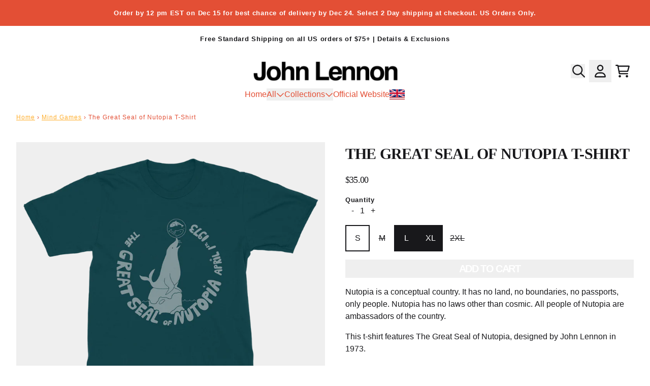

--- FILE ---
content_type: text/html; charset=utf-8
request_url: https://store.johnlennon.com/collections/mind-games/products/the-great-seal-of-nutopia-t-shirt
body_size: 29396
content:
<!doctype html>
<html class="flex flex-col min-h-full" lang="en">
<head>
<script>
vice= {
  config: {
    viceAccountId: 'umusic',
    viceSiteId: 'johnlennon',
    viceSectionId: ''
  }
}
</script>
<script src='//vice-prod.sdiapi.com/vice_loader/umusic/johnlennon'></script>
<meta charset="utf-8">
  <meta name="robots" content="noai, noimageai">
  <meta http-equiv="X-UA-Compatible" content="IE=edge,chrome=1">
  <meta name="viewport" content="width=device-width,initial-scale=1,shrink-to-fit=no">
  <style data-shopify>
/* TYPOGRAPHY */:root {
--typeface_primary: helvetica-bold;--typeface_secondary: Helvetica, Arial, sans-serif;--typeface_tertiary: Helvetica, Arial, sans-serif;--font_display_md: var(--typeface_primary);
  --font_display_md_weight: 600;
  --font_display_md_letter: 0.125rem;
  --font_display_md_line: 1.5;
  --font_display_md_text_transform: uppercase;--font_display_md_size: 1.875rem;
  --font_display_md_size_md: 1.875rem;--font_heading_2xl: var(--typeface_primary);
  --font_heading_2xl_weight: 600;
  --font_heading_2xl_letter: -0.25rem;
  --font_heading_2xl_line: 0.8;
  --font_heading_2xl_text_transform: uppercase;--font_heading_2xl_size: 2.75rem;
  --font_heading_2xl_size_md: 4.0rem;--font_heading_xl: var(--typeface_primary);
  --font_heading_xl_weight: 400;
  --font_heading_xl_letter: -0.05rem;
  --font_heading_xl_line: 1.5;
  --font_heading_xl_text_transform: uppercase;--font_heading_xl_size: 1.875rem;
  --font_heading_xl_size_md: 1.9375rem;--font_heading_lg: var(--typeface_primary);
  --font_heading_lg_weight: 600;
  --font_heading_lg_letter: -0.05rem;
  --font_heading_lg_line: 1.5;
  --font_heading_lg_text_transform: uppercase;--font_heading_lg_size: 1.875rem;
  --font_heading_lg_size_md: 1.875rem;--font_heading_md: var(--typeface_primary);
  --font_heading_md_weight: 500;
  --font_heading_md_letter: -0.05rem;
  --font_heading_md_line: 1.5;
  --font_heading_md_text_transform: uppercase;--font_heading_md_size: 1.125rem;
  --font_heading_md_size_md: 1.125rem;--font_body_lg: var(--typeface_secondary);
  --font_body_lg_weight: 500;
  --font_body_lg_letter: 0.0rem;
  --font_body_lg_line: 1.5;
  --font_body_lg_text_transform: none;--font_body_lg_size: 1.0rem;
  --font_body_lg_size_md: 1.0rem;--font_body_md: var(--typeface_secondary);
  --font_body_md_weight: 400;
  --font_body_md_letter: 0.0rem;
  --font_body_md_line: 1.5;
  --font_body_md_text_transform: none;--font_body_md_size: 1.0rem;
  --font_body_md_size_md: 1.0rem;--font_body_sm: var(--typeface_secondary);
  --font_body_sm_weight: 700;
  --font_body_sm_letter: 0.04375rem;
  --font_body_sm_line: 1.5;
  --font_body_sm_text_transform: none;--font_body_sm_size: 0.8125rem;
  --font_body_sm_size_md: 0.8125rem;--font_body_xs: var(--typeface_secondary);
  --font_body_xs_weight: 500;
  --font_body_xs_letter: 0.0625rem;
  --font_body_xs_line: 1.5;
  --font_body_xs_text_transform: none;--font_body_xs_size: 0.75rem;
  --font_body_xs_size_md: 0.75rem;--font_button: var(--typeface_secondary);
  --font_button_weight: 700;
  --font_button_letter: -0.0875rem;
  --font_button_line: 1;
  --font_button_text_transform: uppercase;--font_button_size: 1.25rem;
  --font_button_size_md: 1.25rem;--font_navigation_lg: var(--typeface_secondary);
  --font_navigation_lg_weight: 700;
  --font_navigation_lg_letter: 0.0rem;
  --font_navigation_lg_line: 1.5;
  --font_navigation_lg_text_transform: none;--font_navigation_lg_size: 1.125rem;
  --font_navigation_lg_size_md: 1.125rem;--font_navigation_md: var(--typeface_secondary);
  --font_navigation_md_weight: 500;
  --font_navigation_md_letter: 0.0rem;
  --font_navigation_md_line: 1.5;
  --font_navigation_md_text_transform: none;--font_navigation_md_size: 1.0rem;
  --font_navigation_md_size_md: 1.0rem;--font_navigation_sm: var(--typeface_secondary);
  --font_navigation_sm_weight: 400;
  --font_navigation_sm_letter: 0.0rem;
  --font_navigation_sm_line: 1.5;
  --font_navigation_sm_text_transform: none;--font_navigation_sm_size: 0.875rem;
  --font_navigation_sm_size_md: 0.875rem;
}
/* TYPOGRAPHY */

</style>
  <style data-shopify>
  /**
      Set Color Variable from shopify
  */
  :root {
    --color-black: hsl(0 0% 5%);
    --color-white: hsl(0 0% 95%);
    --color-transparent: rgba(0,0,0,0);

    --color-gray-50: hsl(0 0% 98%);
    --color-gray-100: hsl(240 5% 96%);
    --color-gray-200: hsl(240 6% 90%);
    --color-gray-300: hsl(240 5% 84%);
    --color-gray-400: hsl(240 5% 65%);
    --color-gray-500: hsl(240 4% 46%);
    --color-gray-600: hsl(240 5% 34%);
    --color-gray-700: hsl(240 5% 26%);
    --color-gray-800: hsl(240 4% 16%);
    --color-gray-900: hsl(240 6% 10%);

    --color-gray-100-on: hsl(240 6% 10%);
    --color-gray-900-on: hsl(240 5% 96%);--scheme1-content-base:240 6% 10%;
      --scheme1-content-subtle:334 10% 13%;
      --scheme1-content-emphasis:334 10% 13%;
      --scheme1-content-heading:240 6% 10%;

      --scheme1-surface:334 10% 13%;
      --scheme1-surface-gradient: ;
      --scheme1-background:0 0% 100%;
      --scheme1-background-gradient: ;

      --scheme1-primary:240 6% 10%;
      --scheme1-primary-light:240 6% 30%;
      --scheme1-primary-dark:0 0% 0%;
      --scheme1-primary-on:0 0% 100%;
      --scheme1-primary-gradient: ;

      --scheme1-secondary:37 100% 59%;
      --scheme1-secondary-light:37 100% 79%;
      --scheme1-secondary-dark:37 100% 39%;
      --scheme1-secondary-on:0 0% 100%;
      --scheme1-secondary-gradient: ;

      --scheme1-tertiary:9 76% 55%;
      --scheme1-tertiary-light:8 75% 75%;
      --scheme1-tertiary-dark:9 75% 35%;
      --scheme1-tertiary-on:0 0% 100%;
      --scheme1-tertiary-gradient: ;--scheme1-notification-on:200 4% 13%;
      --scheme1-notification:220 6% 90%;
      --scheme1-notification-mix: hsl(211, 11%, 42%);--scheme1-success-on:150 3% 13%;
      --scheme1-success:141 79% 85%;
      --scheme1-success-mix: hsl(141, 22%, 39%);--scheme1-error-on:0 74% 42%;
      --scheme1-error:0 100% 97%;
      --scheme1-error-mix: hsl(0, 66%, 60%);--scheme2-content-base:0 0% 100%;
      --scheme2-content-subtle:0 0% 100%;
      --scheme2-content-emphasis:0 0% 100%;
      --scheme2-content-heading:0 0% 100%;

      --scheme2-surface:240 6% 10%;
      --scheme2-surface-gradient: ;
      --scheme2-background:240 6% 10%;
      --scheme2-background-gradient: ;

      --scheme2-primary:0 0% 100%;
      --scheme2-primary-light:0 0% 100%;
      --scheme2-primary-dark:0 0% 80%;
      --scheme2-primary-on:240 6% 10%;
      --scheme2-primary-gradient: ;

      --scheme2-secondary:0 0% 100%;
      --scheme2-secondary-light:0 0% 100%;
      --scheme2-secondary-dark:0 0% 80%;
      --scheme2-secondary-on:240 6% 10%;
      --scheme2-secondary-gradient: ;

      --scheme2-tertiary:0 0% 100%;
      --scheme2-tertiary-light:0 0% 100%;
      --scheme2-tertiary-dark:0 0% 80%;
      --scheme2-tertiary-on:240 6% 10%;
      --scheme2-tertiary-gradient: ;--scheme2-notification-on:200 4% 13%;
      --scheme2-notification:220 6% 90%;
      --scheme2-notification-mix: hsl(211, 11%, 42%);--scheme2-success-on:150 3% 13%;
      --scheme2-success:141 79% 85%;
      --scheme2-success-mix: hsl(141, 22%, 39%);--scheme2-error-on:0 74% 42%;
      --scheme2-error:0 100% 97%;
      --scheme2-error-mix: hsl(0, 66%, 60%);--scheme-9d051114-c323-4a24-b69b-c18b6e65a87b-content-base:0 0% 100%;
      --scheme-9d051114-c323-4a24-b69b-c18b6e65a87b-content-subtle:0 0% 100%;
      --scheme-9d051114-c323-4a24-b69b-c18b6e65a87b-content-emphasis:0 0% 100%;
      --scheme-9d051114-c323-4a24-b69b-c18b6e65a87b-content-heading:0 0% 100%;

      --scheme-9d051114-c323-4a24-b69b-c18b6e65a87b-surface:0 0% 100%;
      --scheme-9d051114-c323-4a24-b69b-c18b6e65a87b-surface-gradient: ;
      --scheme-9d051114-c323-4a24-b69b-c18b6e65a87b-background:184 23% 37%;
      --scheme-9d051114-c323-4a24-b69b-c18b6e65a87b-background-gradient: ;

      --scheme-9d051114-c323-4a24-b69b-c18b6e65a87b-primary:0 0% 100%;
      --scheme-9d051114-c323-4a24-b69b-c18b6e65a87b-primary-light:0 0% 100%;
      --scheme-9d051114-c323-4a24-b69b-c18b6e65a87b-primary-dark:0 0% 80%;
      --scheme-9d051114-c323-4a24-b69b-c18b6e65a87b-primary-on:240 6% 10%;
      --scheme-9d051114-c323-4a24-b69b-c18b6e65a87b-primary-gradient: ;

      --scheme-9d051114-c323-4a24-b69b-c18b6e65a87b-secondary:0 0% 100%;
      --scheme-9d051114-c323-4a24-b69b-c18b6e65a87b-secondary-light:0 0% 100%;
      --scheme-9d051114-c323-4a24-b69b-c18b6e65a87b-secondary-dark:0 0% 80%;
      --scheme-9d051114-c323-4a24-b69b-c18b6e65a87b-secondary-on:334 10% 13%;
      --scheme-9d051114-c323-4a24-b69b-c18b6e65a87b-secondary-gradient: ;

      --scheme-9d051114-c323-4a24-b69b-c18b6e65a87b-tertiary:334 10% 13%;
      --scheme-9d051114-c323-4a24-b69b-c18b6e65a87b-tertiary-light:335 10% 33%;
      --scheme-9d051114-c323-4a24-b69b-c18b6e65a87b-tertiary-dark:0 0% 0%;
      --scheme-9d051114-c323-4a24-b69b-c18b6e65a87b-tertiary-on:0 0% 100%;
      --scheme-9d051114-c323-4a24-b69b-c18b6e65a87b-tertiary-gradient: ;--scheme-9d051114-c323-4a24-b69b-c18b6e65a87b-notification-on:200 4% 13%;
      --scheme-9d051114-c323-4a24-b69b-c18b6e65a87b-notification:220 6% 90%;
      --scheme-9d051114-c323-4a24-b69b-c18b6e65a87b-notification-mix: hsl(211, 11%, 42%);--scheme-9d051114-c323-4a24-b69b-c18b6e65a87b-success-on:150 3% 13%;
      --scheme-9d051114-c323-4a24-b69b-c18b6e65a87b-success:141 79% 85%;
      --scheme-9d051114-c323-4a24-b69b-c18b6e65a87b-success-mix: hsl(141, 22%, 39%);--scheme-9d051114-c323-4a24-b69b-c18b6e65a87b-error-on:0 74% 42%;
      --scheme-9d051114-c323-4a24-b69b-c18b6e65a87b-error:0 100% 97%;
      --scheme-9d051114-c323-4a24-b69b-c18b6e65a87b-error-mix: hsl(0, 66%, 60%);--scheme-e2d6bc73-92bf-44e2-a87c-d0541d2e46d9-content-base:240 6% 10%;
      --scheme-e2d6bc73-92bf-44e2-a87c-d0541d2e46d9-content-subtle:334 10% 13%;
      --scheme-e2d6bc73-92bf-44e2-a87c-d0541d2e46d9-content-emphasis:334 10% 13%;
      --scheme-e2d6bc73-92bf-44e2-a87c-d0541d2e46d9-content-heading:240 6% 10%;

      --scheme-e2d6bc73-92bf-44e2-a87c-d0541d2e46d9-surface:334 10% 13%;
      --scheme-e2d6bc73-92bf-44e2-a87c-d0541d2e46d9-surface-gradient: ;
      --scheme-e2d6bc73-92bf-44e2-a87c-d0541d2e46d9-background:0 0% 89%;
      --scheme-e2d6bc73-92bf-44e2-a87c-d0541d2e46d9-background-gradient: ;

      --scheme-e2d6bc73-92bf-44e2-a87c-d0541d2e46d9-primary:240 6% 10%;
      --scheme-e2d6bc73-92bf-44e2-a87c-d0541d2e46d9-primary-light:240 6% 30%;
      --scheme-e2d6bc73-92bf-44e2-a87c-d0541d2e46d9-primary-dark:0 0% 0%;
      --scheme-e2d6bc73-92bf-44e2-a87c-d0541d2e46d9-primary-on:0 0% 100%;
      --scheme-e2d6bc73-92bf-44e2-a87c-d0541d2e46d9-primary-gradient: ;

      --scheme-e2d6bc73-92bf-44e2-a87c-d0541d2e46d9-secondary:185 24% 37%;
      --scheme-e2d6bc73-92bf-44e2-a87c-d0541d2e46d9-secondary-light:186 24% 57%;
      --scheme-e2d6bc73-92bf-44e2-a87c-d0541d2e46d9-secondary-dark:186 24% 17%;
      --scheme-e2d6bc73-92bf-44e2-a87c-d0541d2e46d9-secondary-on:0 0% 100%;
      --scheme-e2d6bc73-92bf-44e2-a87c-d0541d2e46d9-secondary-gradient: ;

      --scheme-e2d6bc73-92bf-44e2-a87c-d0541d2e46d9-tertiary:334 10% 13%;
      --scheme-e2d6bc73-92bf-44e2-a87c-d0541d2e46d9-tertiary-light:335 10% 33%;
      --scheme-e2d6bc73-92bf-44e2-a87c-d0541d2e46d9-tertiary-dark:0 0% 0%;
      --scheme-e2d6bc73-92bf-44e2-a87c-d0541d2e46d9-tertiary-on:0 0% 100%;
      --scheme-e2d6bc73-92bf-44e2-a87c-d0541d2e46d9-tertiary-gradient: ;--scheme-e2d6bc73-92bf-44e2-a87c-d0541d2e46d9-notification-on:200 4% 13%;
      --scheme-e2d6bc73-92bf-44e2-a87c-d0541d2e46d9-notification:220 6% 90%;
      --scheme-e2d6bc73-92bf-44e2-a87c-d0541d2e46d9-notification-mix: hsl(211, 11%, 42%);--scheme-e2d6bc73-92bf-44e2-a87c-d0541d2e46d9-success-on:150 3% 13%;
      --scheme-e2d6bc73-92bf-44e2-a87c-d0541d2e46d9-success:141 79% 85%;
      --scheme-e2d6bc73-92bf-44e2-a87c-d0541d2e46d9-success-mix: hsl(141, 22%, 39%);--scheme-e2d6bc73-92bf-44e2-a87c-d0541d2e46d9-error-on:0 74% 42%;
      --scheme-e2d6bc73-92bf-44e2-a87c-d0541d2e46d9-error:0 100% 97%;
      --scheme-e2d6bc73-92bf-44e2-a87c-d0541d2e46d9-error-mix: hsl(0, 66%, 60%);}.scheme-scheme1 {
        /* Content */
        --color-content-base: hsl(var(--scheme1-content-base));
        --color-content-subtle: hsl(var(--scheme1-content-subtle));
        --color-content-emphasis: hsl(var(--scheme1-content-emphasis));
        --color-content-heading: hsl(var(--scheme1-content-heading));

        /* Surface */
        --color-surface: hsl(var(--scheme1-surface, var(--scheme1-background)));--color-surface-gradient: hsl(var(--scheme1-surface));
        /* Background */
        --color-background: hsl(var(--scheme1-background));--color-background-gradient: hsl(var(--scheme1-background));/* Primary Color */
        --color-primary-on: hsl(var(--scheme1-primary-on));
        --color-primary: hsl(var(--scheme1-primary));
        --color-primary-dark: hsl(var(--scheme1-primary-dark));
        --color-primary-light: hsl(var(--scheme1-primary-light));--color-primary-gradient: hsl(var(--scheme1-primary));/* Secondary Color */
        --color-secondary-on: hsl(var(--scheme1-secondary-on));
        --color-secondary: hsl(var(--scheme1-secondary));
        --color-secondary-dark: hsl(var(--scheme1-secondary-dark));
        --color-secondary-light: hsl(var(--scheme1-secondary-light));--color-secondary-gradient: hsl(var(--scheme1-secondary));/* Tertiary Color */
        --color-tertiary-on: hsl(var(--scheme1-tertiary-on));
        --color-tertiary: hsl(var(--scheme1-tertiary));
        --color-tertiary-dark: hsl(var(--scheme1-tertiary-dark));
        --color-tertiary-light: hsl(var(--scheme1-tertiary-light));--color-tertiary-gradient: hsl(var(--scheme1-tertiary));/* Accent Colors */
        /* Notification */
        --color-on-notification: hsl(var(--scheme1-notification-on));
        --color-notification: hsl(var(--scheme1-notification));
        --color-notification-mix: var(--scheme1-notification-mix);

        /* Success */
        --color-on-success: hsl(var(--scheme1-success-on));
        --color-success: hsl(var(--scheme1-success));
        --color-success-mix: var(--scheme1-success-mix);

        /* Error */
        --color-on-error: hsl(var(--scheme1-error-on));
        --color-error-on: var(--color-on-error);
        --color-error: hsl(var(--scheme1-error));
        --color-error-mix: var(--scheme1-error-mix);--color-error-mix-on: var(--color-black);

        /* Section */--color-text: var(--color-primary, var(--color-content-base));
        --color-border: var(--color-secondary, var(--border-default-color));
        /* Section */

        /* Tables BG Color */
        --color-table-bg: var(--color-default, var(--color-background));

        /* Input Color */
        --color-input-text: hsl(var(--scheme1-content-base));
      }
    .scheme-scheme2 {
        /* Content */
        --color-content-base: hsl(var(--scheme2-content-base));
        --color-content-subtle: hsl(var(--scheme2-content-subtle));
        --color-content-emphasis: hsl(var(--scheme2-content-emphasis));
        --color-content-heading: hsl(var(--scheme2-content-heading));

        /* Surface */
        --color-surface: hsl(var(--scheme2-surface, var(--scheme2-background)));--color-surface-gradient: hsl(var(--scheme2-surface));
        /* Background */
        --color-background: hsl(var(--scheme2-background));--color-background-gradient: hsl(var(--scheme2-background));/* Primary Color */
        --color-primary-on: hsl(var(--scheme2-primary-on));
        --color-primary: hsl(var(--scheme2-primary));
        --color-primary-dark: hsl(var(--scheme2-primary-dark));
        --color-primary-light: hsl(var(--scheme2-primary-light));--color-primary-gradient: hsl(var(--scheme2-primary));/* Secondary Color */
        --color-secondary-on: hsl(var(--scheme2-secondary-on));
        --color-secondary: hsl(var(--scheme2-secondary));
        --color-secondary-dark: hsl(var(--scheme2-secondary-dark));
        --color-secondary-light: hsl(var(--scheme2-secondary-light));--color-secondary-gradient: hsl(var(--scheme2-secondary));/* Tertiary Color */
        --color-tertiary-on: hsl(var(--scheme2-tertiary-on));
        --color-tertiary: hsl(var(--scheme2-tertiary));
        --color-tertiary-dark: hsl(var(--scheme2-tertiary-dark));
        --color-tertiary-light: hsl(var(--scheme2-tertiary-light));--color-tertiary-gradient: hsl(var(--scheme2-tertiary));/* Accent Colors */
        /* Notification */
        --color-on-notification: hsl(var(--scheme2-notification-on));
        --color-notification: hsl(var(--scheme2-notification));
        --color-notification-mix: var(--scheme2-notification-mix);

        /* Success */
        --color-on-success: hsl(var(--scheme2-success-on));
        --color-success: hsl(var(--scheme2-success));
        --color-success-mix: var(--scheme2-success-mix);

        /* Error */
        --color-on-error: hsl(var(--scheme2-error-on));
        --color-error-on: var(--color-on-error);
        --color-error: hsl(var(--scheme2-error));
        --color-error-mix: var(--scheme2-error-mix);--color-error-mix-on: var(--color-black);

        /* Section */--color-bg: var(--color-transparent, var(--color-background));--color-text: var(--color-primary, var(--color-content-base));
        --color-border: var(--color-secondary, var(--border-default-color));
        /* Section */

        /* Tables BG Color */
        --color-table-bg: var(--color-default, var(--color-background));

        /* Input Color */
        --color-input-text: hsl(var(--scheme2-content-base));
      }
    .scheme-scheme-9d051114-c323-4a24-b69b-c18b6e65a87b {
        /* Content */
        --color-content-base: hsl(var(--scheme-9d051114-c323-4a24-b69b-c18b6e65a87b-content-base));
        --color-content-subtle: hsl(var(--scheme-9d051114-c323-4a24-b69b-c18b6e65a87b-content-subtle));
        --color-content-emphasis: hsl(var(--scheme-9d051114-c323-4a24-b69b-c18b6e65a87b-content-emphasis));
        --color-content-heading: hsl(var(--scheme-9d051114-c323-4a24-b69b-c18b6e65a87b-content-heading));

        /* Surface */
        --color-surface: hsl(var(--scheme-9d051114-c323-4a24-b69b-c18b6e65a87b-surface, var(--scheme-9d051114-c323-4a24-b69b-c18b6e65a87b-background)));--color-surface-gradient: hsl(var(--scheme-9d051114-c323-4a24-b69b-c18b6e65a87b-surface));
        /* Background */
        --color-background: hsl(var(--scheme-9d051114-c323-4a24-b69b-c18b6e65a87b-background));--color-background-gradient: hsl(var(--scheme-9d051114-c323-4a24-b69b-c18b6e65a87b-background));/* Primary Color */
        --color-primary-on: hsl(var(--scheme-9d051114-c323-4a24-b69b-c18b6e65a87b-primary-on));
        --color-primary: hsl(var(--scheme-9d051114-c323-4a24-b69b-c18b6e65a87b-primary));
        --color-primary-dark: hsl(var(--scheme-9d051114-c323-4a24-b69b-c18b6e65a87b-primary-dark));
        --color-primary-light: hsl(var(--scheme-9d051114-c323-4a24-b69b-c18b6e65a87b-primary-light));--color-primary-gradient: hsl(var(--scheme-9d051114-c323-4a24-b69b-c18b6e65a87b-primary));/* Secondary Color */
        --color-secondary-on: hsl(var(--scheme-9d051114-c323-4a24-b69b-c18b6e65a87b-secondary-on));
        --color-secondary: hsl(var(--scheme-9d051114-c323-4a24-b69b-c18b6e65a87b-secondary));
        --color-secondary-dark: hsl(var(--scheme-9d051114-c323-4a24-b69b-c18b6e65a87b-secondary-dark));
        --color-secondary-light: hsl(var(--scheme-9d051114-c323-4a24-b69b-c18b6e65a87b-secondary-light));--color-secondary-gradient: hsl(var(--scheme-9d051114-c323-4a24-b69b-c18b6e65a87b-secondary));/* Tertiary Color */
        --color-tertiary-on: hsl(var(--scheme-9d051114-c323-4a24-b69b-c18b6e65a87b-tertiary-on));
        --color-tertiary: hsl(var(--scheme-9d051114-c323-4a24-b69b-c18b6e65a87b-tertiary));
        --color-tertiary-dark: hsl(var(--scheme-9d051114-c323-4a24-b69b-c18b6e65a87b-tertiary-dark));
        --color-tertiary-light: hsl(var(--scheme-9d051114-c323-4a24-b69b-c18b6e65a87b-tertiary-light));--color-tertiary-gradient: hsl(var(--scheme-9d051114-c323-4a24-b69b-c18b6e65a87b-tertiary));/* Accent Colors */
        /* Notification */
        --color-on-notification: hsl(var(--scheme-9d051114-c323-4a24-b69b-c18b6e65a87b-notification-on));
        --color-notification: hsl(var(--scheme-9d051114-c323-4a24-b69b-c18b6e65a87b-notification));
        --color-notification-mix: var(--scheme-9d051114-c323-4a24-b69b-c18b6e65a87b-notification-mix);

        /* Success */
        --color-on-success: hsl(var(--scheme-9d051114-c323-4a24-b69b-c18b6e65a87b-success-on));
        --color-success: hsl(var(--scheme-9d051114-c323-4a24-b69b-c18b6e65a87b-success));
        --color-success-mix: var(--scheme-9d051114-c323-4a24-b69b-c18b6e65a87b-success-mix);

        /* Error */
        --color-on-error: hsl(var(--scheme-9d051114-c323-4a24-b69b-c18b6e65a87b-error-on));
        --color-error-on: var(--color-on-error);
        --color-error: hsl(var(--scheme-9d051114-c323-4a24-b69b-c18b6e65a87b-error));
        --color-error-mix: var(--scheme-9d051114-c323-4a24-b69b-c18b6e65a87b-error-mix);--color-error-mix-on: var(--color-black);

        /* Section */--color-bg: var(--color-transparent, var(--color-background));--color-text: var(--color-primary, var(--color-content-base));
        --color-border: var(--color-secondary, var(--border-default-color));
        /* Section */

        /* Tables BG Color */
        --color-table-bg: var(--color-default, var(--color-background));

        /* Input Color */
        --color-input-text: hsl(var(--scheme-9d051114-c323-4a24-b69b-c18b6e65a87b-content-base));
      }
    .scheme-scheme-e2d6bc73-92bf-44e2-a87c-d0541d2e46d9 {
        /* Content */
        --color-content-base: hsl(var(--scheme-e2d6bc73-92bf-44e2-a87c-d0541d2e46d9-content-base));
        --color-content-subtle: hsl(var(--scheme-e2d6bc73-92bf-44e2-a87c-d0541d2e46d9-content-subtle));
        --color-content-emphasis: hsl(var(--scheme-e2d6bc73-92bf-44e2-a87c-d0541d2e46d9-content-emphasis));
        --color-content-heading: hsl(var(--scheme-e2d6bc73-92bf-44e2-a87c-d0541d2e46d9-content-heading));

        /* Surface */
        --color-surface: hsl(var(--scheme-e2d6bc73-92bf-44e2-a87c-d0541d2e46d9-surface, var(--scheme-e2d6bc73-92bf-44e2-a87c-d0541d2e46d9-background)));--color-surface-gradient: hsl(var(--scheme-e2d6bc73-92bf-44e2-a87c-d0541d2e46d9-surface));
        /* Background */
        --color-background: hsl(var(--scheme-e2d6bc73-92bf-44e2-a87c-d0541d2e46d9-background));--color-background-gradient: hsl(var(--scheme-e2d6bc73-92bf-44e2-a87c-d0541d2e46d9-background));/* Primary Color */
        --color-primary-on: hsl(var(--scheme-e2d6bc73-92bf-44e2-a87c-d0541d2e46d9-primary-on));
        --color-primary: hsl(var(--scheme-e2d6bc73-92bf-44e2-a87c-d0541d2e46d9-primary));
        --color-primary-dark: hsl(var(--scheme-e2d6bc73-92bf-44e2-a87c-d0541d2e46d9-primary-dark));
        --color-primary-light: hsl(var(--scheme-e2d6bc73-92bf-44e2-a87c-d0541d2e46d9-primary-light));--color-primary-gradient: hsl(var(--scheme-e2d6bc73-92bf-44e2-a87c-d0541d2e46d9-primary));/* Secondary Color */
        --color-secondary-on: hsl(var(--scheme-e2d6bc73-92bf-44e2-a87c-d0541d2e46d9-secondary-on));
        --color-secondary: hsl(var(--scheme-e2d6bc73-92bf-44e2-a87c-d0541d2e46d9-secondary));
        --color-secondary-dark: hsl(var(--scheme-e2d6bc73-92bf-44e2-a87c-d0541d2e46d9-secondary-dark));
        --color-secondary-light: hsl(var(--scheme-e2d6bc73-92bf-44e2-a87c-d0541d2e46d9-secondary-light));--color-secondary-gradient: hsl(var(--scheme-e2d6bc73-92bf-44e2-a87c-d0541d2e46d9-secondary));/* Tertiary Color */
        --color-tertiary-on: hsl(var(--scheme-e2d6bc73-92bf-44e2-a87c-d0541d2e46d9-tertiary-on));
        --color-tertiary: hsl(var(--scheme-e2d6bc73-92bf-44e2-a87c-d0541d2e46d9-tertiary));
        --color-tertiary-dark: hsl(var(--scheme-e2d6bc73-92bf-44e2-a87c-d0541d2e46d9-tertiary-dark));
        --color-tertiary-light: hsl(var(--scheme-e2d6bc73-92bf-44e2-a87c-d0541d2e46d9-tertiary-light));--color-tertiary-gradient: hsl(var(--scheme-e2d6bc73-92bf-44e2-a87c-d0541d2e46d9-tertiary));/* Accent Colors */
        /* Notification */
        --color-on-notification: hsl(var(--scheme-e2d6bc73-92bf-44e2-a87c-d0541d2e46d9-notification-on));
        --color-notification: hsl(var(--scheme-e2d6bc73-92bf-44e2-a87c-d0541d2e46d9-notification));
        --color-notification-mix: var(--scheme-e2d6bc73-92bf-44e2-a87c-d0541d2e46d9-notification-mix);

        /* Success */
        --color-on-success: hsl(var(--scheme-e2d6bc73-92bf-44e2-a87c-d0541d2e46d9-success-on));
        --color-success: hsl(var(--scheme-e2d6bc73-92bf-44e2-a87c-d0541d2e46d9-success));
        --color-success-mix: var(--scheme-e2d6bc73-92bf-44e2-a87c-d0541d2e46d9-success-mix);

        /* Error */
        --color-on-error: hsl(var(--scheme-e2d6bc73-92bf-44e2-a87c-d0541d2e46d9-error-on));
        --color-error-on: var(--color-on-error);
        --color-error: hsl(var(--scheme-e2d6bc73-92bf-44e2-a87c-d0541d2e46d9-error));
        --color-error-mix: var(--scheme-e2d6bc73-92bf-44e2-a87c-d0541d2e46d9-error-mix);--color-error-mix-on: var(--color-black);

        /* Section */--color-bg: var(--color-transparent, var(--color-background));--color-text: var(--color-primary, var(--color-content-base));
        --color-border: var(--color-secondary, var(--border-default-color));
        /* Section */

        /* Tables BG Color */
        --color-table-bg: var(--color-default, var(--color-background));

        /* Input Color */
        --color-input-text: hsl(var(--scheme-e2d6bc73-92bf-44e2-a87c-d0541d2e46d9-content-base));
      }
    
</style>

  <style data-shopify>:root {
    --border-default-width: 1px;
    --border-default-width-narrow: 1px;
    --border-default-width-wide: 2px;
    --border-default-radius: 0;
    --border-default-color: var(--color-content-subtle);
  }</style>
  <style data-shopify>
  :root {--button-px-sm: 0.75rem; --button-py-sm: 0.5rem; --button-px-md: 1rem; --button-py-md: 0.625rem; --button-px-lg: 1.25rem; --button-py-lg: 0.75rem; --button-font-size: var(--font_button_size);--button-all-border-radius: 0;--border-button-width: 0;--button-px-default: var(--button-px-sm);--button-py-default: var(--button-py-sm);}

  .btn {--tw-shadow: 0 0px 0px 0 var(--button-shadow-color); --button-box-shadow: var(--tw-ring-offset-shadow, 0 0 rgba(0,0,0,0)), var(--tw-ring-shadow, 0 0 rgba(0,0,0,0)), var(--tw-shadow); display: flex; align-items: center; justify-content: center; text-align: center; cursor: pointer; position: relative; overflow: hidden; color: var(--button-color); border: var(--border-button-width) solid var(--border-color); border-radius: var(--button-all-border-radius); box-shadow: var(--button-box-shadow); padding: var(--button-py-default) var(--button-px-default); font-size: var(--button-font-size); font-family: var(--font_button); font-weight: var(--font_button_weight); letter-spacing: var(--font_button_letter); line-height: var(--font_button_line); text-transform: var(--font_button_text_transform); transition: .2s ease-out; --border-color: var(--color-tertiary,var(--color-tertiary)); --button-color: var(--color-tertiary-on); --button-shadow-color: var(--color-tertiary-20); text-decoration-color: transparent; --button-fill: var(--color-tertiary);--button-fill-hover: var(--color-secondary);}

  .btn:before,
  .btn:after {
    content: '';
    background: transparent;
    inset: 0;
    position: absolute;
    display: block;
    z-index: -1;
    transition: .2s ease-out;
    transform: translate3d(0,0,0);
  }
  .btn:before {
    background: var(--button-fill-hover);
    opacity: 0;
  }
  .btn:hover::before {
    opacity: var(--button-bg-opacity, 1);
  }

  .btn:after {
    background: var(--button-fill);
    opacity: var(--button-bg-opacity, 1);
  }
  .btn:hover::after {
    opacity: 0;
  }

  input.btn {
    background: var(--button-fill);
  }
  input.btn:before {
    display: none;
  }
  input.btn:after {
    display: none;
  }
  input.btn:hover {
    background: var(--button-fill-hover);
  }

  .btn--sm {
    --button-py-default: var(--button-py-sm);
    --button-px-default: var(--button-px-sm);
    font-size: max(calc(var(--button-font-size) * .618em ), 14px)
  }
  .btn--md {
    --button-py-default: var(--button-py-md);
    --button-px-default: var(--button-px-md);
  }
  .btn--lg {
    --button-py-default: var(--button-py-lg);
    --button-px-default: var(--button-px-lg);
  }

  .btn:hover,
  .btn--primary:hover {--border-color: var(--default,var(--color-secondary)); --button-color: var(--color-secondary-on); --button-shadow-color: var(--color-secondary-20); text-decoration-color: transparent;}

  .btn--secondary {--button-color: var(--color-tertiary); --border-color: var(--color-tertiary,var(--color-tertiary)); --button-shadow-color: var(--color-tertiary-20); text-decoration-color: transparent; --button-fill: var(--color-transparent);--button-fill-hover: var(--color-secondary);}

  .btn--secondary:hover {--border-color: var(--color-tertiary,var(--color-secondary)); --button-color: var(--color-secondary-on); --button-shadow-color: var(--color-secondary-20); text-decoration-color: transparent;}

  .btn--tertiary {--border-color: var(--color-tertiary,var(--color-tertiary)); --button-color: var(--color-tertiary-on); --button-shadow-color: var(--color-tertiary-20); text-decoration-color: transparent; --button-fill: var(--color-tertiary);--button-fill-hover: var(--color-secondary);}

  .btn--tertiary:hover {--border-color: var(--color-tertiary,var(--color-secondary)); --button-color: var(--color-secondary-on); --button-shadow-color: var(--color-secondary-20); text-decoration-color: transparent;}

  .btn--light {--border-color: var(--color-gray-100,var(--color-gray-100)); --button-color: var(--color-gray-100-on); --button-shadow-color: var(--color-gray-100-20); text-decoration-color: transparent; --button-fill: var(--color-gray-100);--button-fill-hover: var(--color-gray-100);}

  .btn--light:hover {--border-color: var(--color-gray-100,var(--color-gray-100)); --button-color: var(--color-gray-100-on); --button-shadow-color: var(--color-gray-100-20); text-decoration-color: transparent;}

  .btn--dark {--border-color: var(--color-gray-900,var(--color-gray-900)); --button-color: var(--color-gray-900-on); --button-shadow-color: var(--color-gray-900-20); text-decoration-color: transparent; --button-fill: var(--color-gray-900);--button-fill-hover: var(--color-gray-900);}

  .btn--dark:hover {--border-color: var(--color-gray-900,var(--color-gray-900)); --button-color: var(--color-gray-900-on); --button-shadow-color: var(--color-gray-900-20); text-decoration-color: transparent;}

  .btn--error {--border-color: var(--color-error,var(--color-error)); --button-color: var(--color-error-on); --button-shadow-color: var(--color-error-20); text-decoration-color: transparent; --button-fill: var(--color-error);--button-fill-hover: var(--color-error-on);}

  .btn--error:hover {--border-color: var(--color-error-on,var(--color-error-on)); --button-color: var(--color-error-on-on); --button-shadow-color: var(--color-error-on-20); text-decoration-color: transparent; --button-color: var(--color-error);}

  .btn--error-on {--border-color: var(--color-error-on,var(--color-error-on)); --button-color: var(--color-error-on-on); --button-shadow-color: var(--color-error-on-20); text-decoration-color: transparent; --button-fill: var(--color-on-error); --button-color: var(--color-error);--button-fill-hover: var(--color-error);}

  .btn--error-on:hover {--border-color: var(--color-error,var(--color-error)); --button-color: var(--color-error-on); --button-shadow-color: var(--color-error-20); text-decoration-color: transparent; --button-color: var(--color-on-error);}

  .btn--error-mix {--border-color: var(--color-error-mix,var(--color-error-mix)); --button-color: var(--color-error-mix-on); --button-shadow-color: var(--color-error-mix-20); text-decoration-color: transparent; --button-fill: var(--color-error-mix);--button-fill-hover: var(--color-error-mix);}

  .btn--error-mix:hover {--border-color: var(--color-error-mix,var(--color-error-mix)); --button-color: var(--color-error-mix-on); --button-shadow-color: var(--color-error-mix-20); text-decoration-color: transparent;}

  @media screen and (min-width: 48em) {
    .btn {
      --button-font-size: var(--font_button_size_md);
    }
  }
</style>

  <style data-shopify>
:root {
  --gap-sm-2xs: 0.25rem;
  --gap-sm-xs: 0.5rem;
  --gap-sm-sm: 0.75rem;
  --gap-sm-md: 1.0rem;
  --gap-sm-lg: 1.25rem;
  --gap-sm-xl: 1.5rem;
  --gap-sm-2xl: 2.0rem;
  --gap-lg-2xs: 0.5rem;
  --gap-lg-xs: 1.0rem;
  --gap-lg-sm: 1.5rem;
  --gap-lg-md: 2.0rem;
  --gap-lg-lg: 2.5rem;
  --gap-lg-xl: 3.0rem;
  --gap-lg-2xl: 3.5rem;
  --gap-container-2xs: 0.5rem;
  --gap-container-xs: 1.0rem;
  --gap-container-sm: 2.0rem;
  --gap-container-md: 3.0rem;
  --gap-container-lg: 4.0rem;
  --gap-container-xl: 5.0rem;
  --gap-container-2xl: 6.0rem;
  --padding-xs-2xs: 0.125rem;
  --padding-xs-xs: 0.25rem;
  --padding-xs-sm: 0.375rem;
  --padding-xs-md: 0.5rem;
  --padding-xs-lg: 0.625rem;
  --padding-xs-xl: 0.75rem;
  --padding-xs-2xl: 1.0rem;
  --padding-sm-2xs: 0.25rem;
  --padding-sm-xs: 0.5rem;
  --padding-sm-sm: 0.75rem;
  --padding-sm-md: 1.0rem;
  --padding-sm-lg: 1.25rem;
  --padding-sm-xl: 1.5rem;
  --padding-sm-2xl: 2.0rem;
  --padding-lg-2xs: 0.5rem;
  --padding-lg-xs: 1.0rem;
  --padding-lg-sm: 1.5rem;
  --padding-lg-md: 2.0rem;
  --padding-lg-lg: 2.5rem;
  --padding-lg-xl: 3.0rem;
  --padding-lg-2xl: 3.5rem;
  --padding-container-2xs: 0.5rem;
  --padding-container-xs: 1.0rem;
  --padding-container-sm: 2.0rem;
  --padding-container-md: 3.0rem;
  --padding-container-lg: 4.0rem;
  --padding-container-xl: 5.0rem;
  --padding-container-2xl: 6.0rem;
  --padding-section-desktop-2xs: .5rem;
  --padding-section-desktop-xs: 1rem;
  --padding-section-desktop-sm: 2rem;
  --padding-section-desktop-md: 3rem;
  --padding-section-desktop-lg: 4rem;
  --padding-section-desktop-xl: 5rem;
  --padding-section-desktop-2xl: 6rem;
  --padding-section-mobile-2xs: .25rem;
  --padding-section-mobile-xs: .5rem;
  --padding-section-mobile-sm: 1.5rem;
  --padding-section-mobile-md: 2rem;
  --padding-section-mobile-lg: 2.5rem;
  --padding-section-mobile-xl: 3rem;
  --padding-section-mobile-2xl: 4rem;
  --margin-sm-2xs: 0.25rem;
  --margin-sm-xs: 0.5rem;
  --margin-sm-sm: 0.75rem;
  --margin-sm-md: 1.0rem;
  --margin-sm-lg: 1.25rem;
  --margin-sm-xl: 1.5rem;
  --margin-sm-2xl: 2.0rem;
  --margin-lg-2xs: 0.5rem;
  --margin-lg-xs: 1.0rem;
  --margin-lg-sm: 1.5rem;
  --margin-lg-md: 2.0rem;
  --margin-lg-lg: 2.5rem;
  --margin-lg-xl: 3.0rem;
  --margin-lg-2xl: 3.5rem;
  --margin-container-2xs: 0.5rem;
  --margin-container-xs: 1.0rem;
  --margin-container-sm: 2.0rem;
  --margin-container-md: 3.0rem;
  --margin-container-lg: 4.0rem;
  --margin-container-xl: 5.0rem;
  --margin-container-2xl: 6.0rem;
  --w-tooltip-sm: 180px;
  --w-tooltip-md: 210px;
  --w-tooltip-lg: 240px;
  --w-tooltip-xl: 270px;

  --container-max-w-sm: 100rem;
  --container-max-w-lg: 200rem;--select-pad-r: calc(var(--border-default-width) + 1rem + (2 * var(--padding-sm-xs)));
}

</style>
  <link href="//store.johnlennon.com/cdn/shop/t/19/assets/styles-critical.bundle.css?v=58511942397149464071755542244" rel="stylesheet" type="text/css" media="all" />
  <title>The Great Seal of Nutopia T-Shirt - John Lennon Official Store</title>
<script>
    window.theme_version = '2.37.1';
</script>
  <script src="//store.johnlennon.com/cdn/shop/t/19/assets/runtime.bundle.js?v=32256327851321674331755542244"></script>
  <script src="//store.johnlennon.com/cdn/shop/t/19/assets/geolocation.bundle.js?v=134676996089349896181755542243"></script>
<script>
  window.dataLayer = window.dataLayer || [];
  
window.dataLayer.push({
    event:'page_data_loaded',
    user: {
      logged_in: 'false'
    },
    pageType: 'product',
    platform: 'shopify',
    shopify_consent: 'true',
    platform_theme: 'global',
    platform_version: window.theme_version
  });
</script>

<script>(function(w,d,s,l,i){w[l]=w[l]||[];w[l].push({'gtm.start':
new Date().getTime(),event:'gtm.js'});var f=d.getElementsByTagName(s)[0],
j=d.createElement(s),dl=l!='dataLayer'?'&l='+l:'';j.async=true;j.src=
'https://www.googletagmanager.com/gtm.js?id='+i+dl;f.parentNode.insertBefore(j,f);
})(window,document,'script','dataLayer','GTM-TN69ZFL');</script>

<link rel="canonical" href="https://store.johnlennon.com/products/the-great-seal-of-nutopia-t-shirt">

  <script>window.performance && window.performance.mark && window.performance.mark('shopify.content_for_header.start');</script><meta name="google-site-verification" content="k4SqrEWQ_Z6IRm72BFSmTmbcbc3bQRuzmE94ihLqo_U">
<meta id="shopify-digital-wallet" name="shopify-digital-wallet" content="/25538003018/digital_wallets/dialog">
<meta name="shopify-checkout-api-token" content="49e750d11aa46338eb721a78278d3f98">
<meta id="in-context-paypal-metadata" data-shop-id="25538003018" data-venmo-supported="false" data-environment="production" data-locale="en_US" data-paypal-v4="true" data-currency="USD">
<link rel="alternate" type="application/json+oembed" href="https://store.johnlennon.com/products/the-great-seal-of-nutopia-t-shirt.oembed">
<script async="async" src="/checkouts/internal/preloads.js?locale=en-US"></script>
<link rel="preconnect" href="https://shop.app" crossorigin="anonymous">
<script async="async" src="https://shop.app/checkouts/internal/preloads.js?locale=en-US&shop_id=25538003018" crossorigin="anonymous"></script>
<script id="apple-pay-shop-capabilities" type="application/json">{"shopId":25538003018,"countryCode":"US","currencyCode":"USD","merchantCapabilities":["supports3DS"],"merchantId":"gid:\/\/shopify\/Shop\/25538003018","merchantName":"John Lennon Official Store","requiredBillingContactFields":["postalAddress","email","phone"],"requiredShippingContactFields":["postalAddress","email","phone"],"shippingType":"shipping","supportedNetworks":["visa","masterCard","amex","discover","elo","jcb"],"total":{"type":"pending","label":"John Lennon Official Store","amount":"1.00"},"shopifyPaymentsEnabled":true,"supportsSubscriptions":true}</script>
<script id="shopify-features" type="application/json">{"accessToken":"49e750d11aa46338eb721a78278d3f98","betas":["rich-media-storefront-analytics"],"domain":"store.johnlennon.com","predictiveSearch":true,"shopId":25538003018,"locale":"en"}</script>
<script>var Shopify = Shopify || {};
Shopify.shop = "john-lennon.myshopify.com";
Shopify.locale = "en";
Shopify.currency = {"active":"USD","rate":"1.0"};
Shopify.country = "US";
Shopify.theme = {"name":"theme-export-storeuk-johnlennon-com-140825-18","id":138389192778,"schema_name":"Rhythm","schema_version":"2.37.1","theme_store_id":null,"role":"main"};
Shopify.theme.handle = "null";
Shopify.theme.style = {"id":null,"handle":null};
Shopify.cdnHost = "store.johnlennon.com/cdn";
Shopify.routes = Shopify.routes || {};
Shopify.routes.root = "/";</script>
<script type="module">!function(o){(o.Shopify=o.Shopify||{}).modules=!0}(window);</script>
<script>!function(o){function n(){var o=[];function n(){o.push(Array.prototype.slice.apply(arguments))}return n.q=o,n}var t=o.Shopify=o.Shopify||{};t.loadFeatures=n(),t.autoloadFeatures=n()}(window);</script>
<script>
  window.ShopifyPay = window.ShopifyPay || {};
  window.ShopifyPay.apiHost = "shop.app\/pay";
  window.ShopifyPay.redirectState = null;
</script>
<script id="shop-js-analytics" type="application/json">{"pageType":"product"}</script>
<script defer="defer" async type="module" src="//store.johnlennon.com/cdn/shopifycloud/shop-js/modules/v2/client.init-shop-cart-sync_D0dqhulL.en.esm.js"></script>
<script defer="defer" async type="module" src="//store.johnlennon.com/cdn/shopifycloud/shop-js/modules/v2/chunk.common_CpVO7qML.esm.js"></script>
<script type="module">
  await import("//store.johnlennon.com/cdn/shopifycloud/shop-js/modules/v2/client.init-shop-cart-sync_D0dqhulL.en.esm.js");
await import("//store.johnlennon.com/cdn/shopifycloud/shop-js/modules/v2/chunk.common_CpVO7qML.esm.js");

  window.Shopify.SignInWithShop?.initShopCartSync?.({"fedCMEnabled":true,"windoidEnabled":true});

</script>
<script>
  window.Shopify = window.Shopify || {};
  if (!window.Shopify.featureAssets) window.Shopify.featureAssets = {};
  window.Shopify.featureAssets['shop-js'] = {"shop-cart-sync":["modules/v2/client.shop-cart-sync_D9bwt38V.en.esm.js","modules/v2/chunk.common_CpVO7qML.esm.js"],"init-fed-cm":["modules/v2/client.init-fed-cm_BJ8NPuHe.en.esm.js","modules/v2/chunk.common_CpVO7qML.esm.js"],"init-shop-email-lookup-coordinator":["modules/v2/client.init-shop-email-lookup-coordinator_pVrP2-kG.en.esm.js","modules/v2/chunk.common_CpVO7qML.esm.js"],"shop-cash-offers":["modules/v2/client.shop-cash-offers_CNh7FWN-.en.esm.js","modules/v2/chunk.common_CpVO7qML.esm.js","modules/v2/chunk.modal_DKF6x0Jh.esm.js"],"init-shop-cart-sync":["modules/v2/client.init-shop-cart-sync_D0dqhulL.en.esm.js","modules/v2/chunk.common_CpVO7qML.esm.js"],"init-windoid":["modules/v2/client.init-windoid_DaoAelzT.en.esm.js","modules/v2/chunk.common_CpVO7qML.esm.js"],"shop-toast-manager":["modules/v2/client.shop-toast-manager_1DND8Tac.en.esm.js","modules/v2/chunk.common_CpVO7qML.esm.js"],"pay-button":["modules/v2/client.pay-button_CFeQi1r6.en.esm.js","modules/v2/chunk.common_CpVO7qML.esm.js"],"shop-button":["modules/v2/client.shop-button_Ca94MDdQ.en.esm.js","modules/v2/chunk.common_CpVO7qML.esm.js"],"shop-login-button":["modules/v2/client.shop-login-button_DPYNfp1Z.en.esm.js","modules/v2/chunk.common_CpVO7qML.esm.js","modules/v2/chunk.modal_DKF6x0Jh.esm.js"],"avatar":["modules/v2/client.avatar_BTnouDA3.en.esm.js"],"shop-follow-button":["modules/v2/client.shop-follow-button_BMKh4nJE.en.esm.js","modules/v2/chunk.common_CpVO7qML.esm.js","modules/v2/chunk.modal_DKF6x0Jh.esm.js"],"init-customer-accounts-sign-up":["modules/v2/client.init-customer-accounts-sign-up_CJXi5kRN.en.esm.js","modules/v2/client.shop-login-button_DPYNfp1Z.en.esm.js","modules/v2/chunk.common_CpVO7qML.esm.js","modules/v2/chunk.modal_DKF6x0Jh.esm.js"],"init-shop-for-new-customer-accounts":["modules/v2/client.init-shop-for-new-customer-accounts_BoBxkgWu.en.esm.js","modules/v2/client.shop-login-button_DPYNfp1Z.en.esm.js","modules/v2/chunk.common_CpVO7qML.esm.js","modules/v2/chunk.modal_DKF6x0Jh.esm.js"],"init-customer-accounts":["modules/v2/client.init-customer-accounts_DCuDTzpR.en.esm.js","modules/v2/client.shop-login-button_DPYNfp1Z.en.esm.js","modules/v2/chunk.common_CpVO7qML.esm.js","modules/v2/chunk.modal_DKF6x0Jh.esm.js"],"checkout-modal":["modules/v2/client.checkout-modal_U_3e4VxF.en.esm.js","modules/v2/chunk.common_CpVO7qML.esm.js","modules/v2/chunk.modal_DKF6x0Jh.esm.js"],"lead-capture":["modules/v2/client.lead-capture_DEgn0Z8u.en.esm.js","modules/v2/chunk.common_CpVO7qML.esm.js","modules/v2/chunk.modal_DKF6x0Jh.esm.js"],"shop-login":["modules/v2/client.shop-login_CoM5QKZ_.en.esm.js","modules/v2/chunk.common_CpVO7qML.esm.js","modules/v2/chunk.modal_DKF6x0Jh.esm.js"],"payment-terms":["modules/v2/client.payment-terms_BmrqWn8r.en.esm.js","modules/v2/chunk.common_CpVO7qML.esm.js","modules/v2/chunk.modal_DKF6x0Jh.esm.js"]};
</script>
<script>(function() {
  var isLoaded = false;
  function asyncLoad() {
    if (isLoaded) return;
    isLoaded = true;
    var urls = ["\/\/shopify.privy.com\/widget.js?shop=john-lennon.myshopify.com","https:\/\/r2-t.trackedlink.net\/_dmspt.js?shop=john-lennon.myshopify.com","\/\/cdn.shopify.com\/proxy\/0cba89d8668e251f92ef09b05dd9b78adc001111cf2c7b2d3617169528bc40e0\/static.cdn.printful.com\/static\/js\/external\/shopify-product-customizer.js?v=0.28\u0026shop=john-lennon.myshopify.com\u0026sp-cache-control=cHVibGljLCBtYXgtYWdlPTkwMA","https:\/\/cozycountryredirectiii.addons.business\/js\/eggbox\/14469\/script_f3d18f36ab56b96aae58aec57e20f3a9.js?v=1\u0026sign=f3d18f36ab56b96aae58aec57e20f3a9\u0026shop=john-lennon.myshopify.com"];
    for (var i = 0; i < urls.length; i++) {
      var s = document.createElement('script');
      s.type = 'text/javascript';
      s.async = true;
      s.src = urls[i];
      var x = document.getElementsByTagName('script')[0];
      x.parentNode.insertBefore(s, x);
    }
  };
  if(window.attachEvent) {
    window.attachEvent('onload', asyncLoad);
  } else {
    window.addEventListener('load', asyncLoad, false);
  }
})();</script>
<script id="__st">var __st={"a":25538003018,"offset":-18000,"reqid":"7ff25729-e9aa-4c13-b965-17808a84eb05-1765271696","pageurl":"store.johnlennon.com\/collections\/mind-games\/products\/the-great-seal-of-nutopia-t-shirt","u":"a3da5cd3ff62","p":"product","rtyp":"product","rid":7651898851402};</script>
<script>window.ShopifyPaypalV4VisibilityTracking = true;</script>
<script id="captcha-bootstrap">!function(){'use strict';const t='contact',e='account',n='new_comment',o=[[t,t],['blogs',n],['comments',n],[t,'customer']],c=[[e,'customer_login'],[e,'guest_login'],[e,'recover_customer_password'],[e,'create_customer']],r=t=>t.map((([t,e])=>`form[action*='/${t}']:not([data-nocaptcha='true']) input[name='form_type'][value='${e}']`)).join(','),a=t=>()=>t?[...document.querySelectorAll(t)].map((t=>t.form)):[];function s(){const t=[...o],e=r(t);return a(e)}const i='password',u='form_key',d=['recaptcha-v3-token','g-recaptcha-response','h-captcha-response',i],f=()=>{try{return window.sessionStorage}catch{return}},m='__shopify_v',_=t=>t.elements[u];function p(t,e,n=!1){try{const o=window.sessionStorage,c=JSON.parse(o.getItem(e)),{data:r}=function(t){const{data:e,action:n}=t;return t[m]||n?{data:e,action:n}:{data:t,action:n}}(c);for(const[e,n]of Object.entries(r))t.elements[e]&&(t.elements[e].value=n);n&&o.removeItem(e)}catch(o){console.error('form repopulation failed',{error:o})}}const l='form_type',E='cptcha';function T(t){t.dataset[E]=!0}const w=window,h=w.document,L='Shopify',v='ce_forms',y='captcha';let A=!1;((t,e)=>{const n=(g='f06e6c50-85a8-45c8-87d0-21a2b65856fe',I='https://cdn.shopify.com/shopifycloud/storefront-forms-hcaptcha/ce_storefront_forms_captcha_hcaptcha.v1.5.2.iife.js',D={infoText:'Protected by hCaptcha',privacyText:'Privacy',termsText:'Terms'},(t,e,n)=>{const o=w[L][v],c=o.bindForm;if(c)return c(t,g,e,D).then(n);var r;o.q.push([[t,g,e,D],n]),r=I,A||(h.body.append(Object.assign(h.createElement('script'),{id:'captcha-provider',async:!0,src:r})),A=!0)});var g,I,D;w[L]=w[L]||{},w[L][v]=w[L][v]||{},w[L][v].q=[],w[L][y]=w[L][y]||{},w[L][y].protect=function(t,e){n(t,void 0,e),T(t)},Object.freeze(w[L][y]),function(t,e,n,w,h,L){const[v,y,A,g]=function(t,e,n){const i=e?o:[],u=t?c:[],d=[...i,...u],f=r(d),m=r(i),_=r(d.filter((([t,e])=>n.includes(e))));return[a(f),a(m),a(_),s()]}(w,h,L),I=t=>{const e=t.target;return e instanceof HTMLFormElement?e:e&&e.form},D=t=>v().includes(t);t.addEventListener('submit',(t=>{const e=I(t);if(!e)return;const n=D(e)&&!e.dataset.hcaptchaBound&&!e.dataset.recaptchaBound,o=_(e),c=g().includes(e)&&(!o||!o.value);(n||c)&&t.preventDefault(),c&&!n&&(function(t){try{if(!f())return;!function(t){const e=f();if(!e)return;const n=_(t);if(!n)return;const o=n.value;o&&e.removeItem(o)}(t);const e=Array.from(Array(32),(()=>Math.random().toString(36)[2])).join('');!function(t,e){_(t)||t.append(Object.assign(document.createElement('input'),{type:'hidden',name:u})),t.elements[u].value=e}(t,e),function(t,e){const n=f();if(!n)return;const o=[...t.querySelectorAll(`input[type='${i}']`)].map((({name:t})=>t)),c=[...d,...o],r={};for(const[a,s]of new FormData(t).entries())c.includes(a)||(r[a]=s);n.setItem(e,JSON.stringify({[m]:1,action:t.action,data:r}))}(t,e)}catch(e){console.error('failed to persist form',e)}}(e),e.submit())}));const S=(t,e)=>{t&&!t.dataset[E]&&(n(t,e.some((e=>e===t))),T(t))};for(const o of['focusin','change'])t.addEventListener(o,(t=>{const e=I(t);D(e)&&S(e,y())}));const B=e.get('form_key'),M=e.get(l),P=B&&M;t.addEventListener('DOMContentLoaded',(()=>{const t=y();if(P)for(const e of t)e.elements[l].value===M&&p(e,B);[...new Set([...A(),...v().filter((t=>'true'===t.dataset.shopifyCaptcha))])].forEach((e=>S(e,t)))}))}(h,new URLSearchParams(w.location.search),n,t,e,['guest_login'])})(!0,!0)}();</script>
<script integrity="sha256-52AcMU7V7pcBOXWImdc/TAGTFKeNjmkeM1Pvks/DTgc=" data-source-attribution="shopify.loadfeatures" defer="defer" src="//store.johnlennon.com/cdn/shopifycloud/storefront/assets/storefront/load_feature-81c60534.js" crossorigin="anonymous"></script>
<script crossorigin="anonymous" defer="defer" src="//store.johnlennon.com/cdn/shopifycloud/storefront/assets/shopify_pay/storefront-65b4c6d7.js?v=20250812"></script>
<script data-source-attribution="shopify.dynamic_checkout.dynamic.init">var Shopify=Shopify||{};Shopify.PaymentButton=Shopify.PaymentButton||{isStorefrontPortableWallets:!0,init:function(){window.Shopify.PaymentButton.init=function(){};var t=document.createElement("script");t.src="https://store.johnlennon.com/cdn/shopifycloud/portable-wallets/latest/portable-wallets.en.js",t.type="module",document.head.appendChild(t)}};
</script>
<script data-source-attribution="shopify.dynamic_checkout.buyer_consent">
  function portableWalletsHideBuyerConsent(e){var t=document.getElementById("shopify-buyer-consent"),n=document.getElementById("shopify-subscription-policy-button");t&&n&&(t.classList.add("hidden"),t.setAttribute("aria-hidden","true"),n.removeEventListener("click",e))}function portableWalletsShowBuyerConsent(e){var t=document.getElementById("shopify-buyer-consent"),n=document.getElementById("shopify-subscription-policy-button");t&&n&&(t.classList.remove("hidden"),t.removeAttribute("aria-hidden"),n.addEventListener("click",e))}window.Shopify?.PaymentButton&&(window.Shopify.PaymentButton.hideBuyerConsent=portableWalletsHideBuyerConsent,window.Shopify.PaymentButton.showBuyerConsent=portableWalletsShowBuyerConsent);
</script>
<script data-source-attribution="shopify.dynamic_checkout.cart.bootstrap">document.addEventListener("DOMContentLoaded",(function(){function t(){return document.querySelector("shopify-accelerated-checkout-cart, shopify-accelerated-checkout")}if(t())Shopify.PaymentButton.init();else{new MutationObserver((function(e,n){t()&&(Shopify.PaymentButton.init(),n.disconnect())})).observe(document.body,{childList:!0,subtree:!0})}}));
</script>
<link id="shopify-accelerated-checkout-styles" rel="stylesheet" media="screen" href="https://store.johnlennon.com/cdn/shopifycloud/portable-wallets/latest/accelerated-checkout-backwards-compat.css" crossorigin="anonymous">
<style id="shopify-accelerated-checkout-cart">
        #shopify-buyer-consent {
  margin-top: 1em;
  display: inline-block;
  width: 100%;
}

#shopify-buyer-consent.hidden {
  display: none;
}

#shopify-subscription-policy-button {
  background: none;
  border: none;
  padding: 0;
  text-decoration: underline;
  font-size: inherit;
  cursor: pointer;
}

#shopify-subscription-policy-button::before {
  box-shadow: none;
}

      </style>

<script>window.performance && window.performance.mark && window.performance.mark('shopify.content_for_header.end');</script> 
<link rel="stylesheet" href="https://use.typekit.net/jqo6twg.css"><style>
  dialog[open]::backdrop,
  .umg-backdrop {
    
      --theme-color: ;
      background: hsl(240 6% 10% / 0.4);
      -webkit-backdrop-filter: blur(5px);
      backdrop-filter: blur(5px);
  }
  
  #PBarNextFrameWrapper::backdrop,
  #web-pixels-helper-sandbox-container::backdrop {
    --theme-color: unset;
    background: unset;
    -webkit-backdrop-filter: unset;
    backdrop-filter: unset;
  }
</style>
  <link href="//store.johnlennon.com/cdn/shop/t/19/assets/styles.bundle.css?v=24066812275531581571755542244" rel="stylesheet" type="text/css" media="print" id="styles_css_bundle" onload="this.media=`all`;this.removeAttribute(`onload`)" />
  <noscript><link href="//store.johnlennon.com/cdn/shop/t/19/assets/styles.bundle.css?v=24066812275531581571755542244" rel="stylesheet" type="text/css" media="all" id="styles_css_bundle" /></noscript>
  <script src="//store.johnlennon.com/cdn/shop/t/19/assets/alpine.bundle.js?v=183781353688061453261755542241" defer></script><style data-shopify>header nav li:last-child a[href^="https://"] {
  text-indent: -9999em;
  display: block;
  height: 20px;
  width: 30px;
  background-image: url("data:image/svg+xml,%3Csvg%20xmlns%3D'http%3A%2F%2Fwww.w3.org%2F2000%2Fsvg'%20width%3D'30'%20height%3D'20'%20fill%3D'none'%3E%3Cpath%20fill%3D'%23BD3D44'%20d%3D'M0%200h30v20H0'%2F%3E%3Cpath%20fill%3D'%23fff'%20fill-rule%3D'evenodd'%20d%3D'M30%203.149H0V1.625h30v1.524Zm0%203.035H0V4.66h30v1.524Zm0%203.048H0V7.708h30v1.524Zm0%203.048H0v-1.524h30v1.524Zm0%203.047H0v-1.524h30v1.524Zm0%203.048H0v-1.524h30v1.524Z'%20clip-rule%3D'evenodd'%2F%3E%3Cpath%20fill%3D'%23192F5D'%20d%3D'M0%200h15.2v10.77H0'%2F%3E%3Cpath%20fill%3D'%23fff'%20d%3D'm2.333%207.125.328%201.008h1.06l-.858.622.328%201.008-.858-.623-.857.623.328-1.008-.858-.622h1.06l.327-1.008ZM5.75%207.125l.327%201.008h1.06l-.857.622.327%201.008-.857-.623-.857.623.327-1.008-.857-.622h1.06l.327-1.008ZM9.208%207.125l.328%201.008h1.06l-.858.622.328%201.008-.858-.623-.857.623.328-1.008-.858-.622h1.06l.327-1.008ZM12.625%207.125l.327%201.008h1.06l-.857.622.327%201.008-.857-.623-.857.623.327-1.008-.857-.622h1.06l.327-1.008ZM2.333.958l.328%201.008h1.06l-.858.623.328%201.007-.858-.622-.857.622.328-1.007-.858-.623h1.06L2.333.958ZM5.75.958l.327%201.008h1.06l-.857.623.327%201.007-.857-.622-.857.622.327-1.007-.857-.623h1.06L5.75.958ZM9.208.958l.328%201.008h1.06l-.858.623.328%201.007-.858-.622-.857.622.328-1.007-.858-.623h1.06L9.208.958ZM12.625.958l.327%201.008h1.06l-.857.623.327%201.007-.857-.622-.857.622.327-1.007-.857-.623h1.06l.327-1.008ZM4.042%204.042l.327%201.007h1.06l-.858.623L4.9%206.68l-.857-.623-.858.623.328-1.008-.857-.623h1.06l.327-1.007ZM7.458%204.042l.328%201.007h1.06l-.858.623.328%201.008-.858-.623-.857.623.328-1.008-.858-.623h1.06l.327-1.007ZM10.917%204.042l.327%201.007h1.06l-.858.623.328%201.008-.857-.623-.857.623.327-1.008-.857-.623h1.06l.327-1.007Z'%2F%3E%3C%2Fsvg%3E") ;
}

 #ProductInfo-8183296262282 .card__price {
  display: none;
}

#ProductInfo-8183296262282 .card__title:after {
  content:'Register Your Interest';
   top: 0.8em;
  position: relative;
  text-transform: uppercase;
}
video-player-button {
  display: none;
}</style><meta name="description" content="Nutopia is a conceptual country. It has no land, no boundaries, no passports, only people. Nutopia has no laws other than cosmic. All people of Nutopia are ambassadors of the country.  This t-shirt features The Great Seal of Nutopia, designed by John Lennon in 1973.">

  <meta property="og:site_name" content="John Lennon Official Store">
  <meta property="og:url" content="https://store.johnlennon.com/products/the-great-seal-of-nutopia-t-shirt">
  <meta property="og:title" content="The Great Seal of Nutopia T-Shirt - John Lennon Official Store">
  <meta property="og:type" content="product">
  <meta property="og:description" content="Nutopia is a conceptual country. It has no land, no boundaries, no passports, only people. Nutopia has no laws other than cosmic. All people of Nutopia are ambassadors of the country.  This t-shirt features The Great Seal of Nutopia, designed by John Lennon in 1973."><meta property="og:image" content="http://store.johnlennon.com/cdn/shop/files/PRODUCT_JLEN24_ECOMM_MINDGAMES_SEAL_SS-2_c6e35b4f-645c-4479-8745-d51aa91d240d.png?v=1715622178">
  <meta property="og:image:secure_url" content="https://store.johnlennon.com/cdn/shop/files/PRODUCT_JLEN24_ECOMM_MINDGAMES_SEAL_SS-2_c6e35b4f-645c-4479-8745-d51aa91d240d.png?v=1715622178">
  <meta property="og:image:width" content="1000">
  <meta property="og:image:height" content="1000"><meta property="og:price:amount" content="35.00">
    <meta property="og:price:currency" content="USD"><meta name="twitter:card" content="summary_large_image">
  <meta name="twitter:title" content="The Great Seal of Nutopia T-Shirt - John Lennon Official Store">
  <meta name="twitter:description" content="Nutopia is a conceptual country. It has no land, no boundaries, no passports, only people. Nutopia has no laws other than cosmic. All people of Nutopia are ambassadors of the country.  This t-shirt features The Great Seal of Nutopia, designed by John Lennon in 1973.">
<script>
      window.dotDigital = {
        shopDomain: 'store.johnlennon.com',
        insightId: 'DM-7762929745-02'
      }
    </script>
    
      <script>
        window.customerEmail = ''
        window.product = {
          title: 'The Great Seal of Nutopia T-Shirt',
          url: '/products/the-great-seal-of-nutopia-t-shirt',
          featuredImage: 'files/PRODUCT_JLEN24_ECOMM_MINDGAMES_SEAL_SS-2_c6e35b4f-645c-4479-8745-d51aa91d240d.png',
          sku: '8ER50431403',
          price: '$35.00',
          currency: 'USD',
          brand: 'BrandDrop'
        }
      </script>
    
    <script src="//store.johnlennon.com/cdn/shop/t/19/assets/dot-digital.bundle.js?v=118135084937053592381755542241" defer></script><link href="https://monorail-edge.shopifysvc.com" rel="dns-prefetch">
<script>(function(){if ("sendBeacon" in navigator && "performance" in window) {try {var session_token_from_headers = performance.getEntriesByType('navigation')[0].serverTiming.find(x => x.name == '_s').description;} catch {var session_token_from_headers = undefined;}var session_cookie_matches = document.cookie.match(/_shopify_s=([^;]*)/);var session_token_from_cookie = session_cookie_matches && session_cookie_matches.length === 2 ? session_cookie_matches[1] : "";var session_token = session_token_from_headers || session_token_from_cookie || "";function handle_abandonment_event(e) {var entries = performance.getEntries().filter(function(entry) {return /monorail-edge.shopifysvc.com/.test(entry.name);});if (!window.abandonment_tracked && entries.length === 0) {window.abandonment_tracked = true;var currentMs = Date.now();var navigation_start = performance.timing.navigationStart;var payload = {shop_id: 25538003018,url: window.location.href,navigation_start,duration: currentMs - navigation_start,session_token,page_type: "product"};window.navigator.sendBeacon("https://monorail-edge.shopifysvc.com/v1/produce", JSON.stringify({schema_id: "online_store_buyer_site_abandonment/1.1",payload: payload,metadata: {event_created_at_ms: currentMs,event_sent_at_ms: currentMs}}));}}window.addEventListener('pagehide', handle_abandonment_event);}}());</script>
<script id="web-pixels-manager-setup">(function e(e,d,r,n,o){if(void 0===o&&(o={}),!Boolean(null===(a=null===(i=window.Shopify)||void 0===i?void 0:i.analytics)||void 0===a?void 0:a.replayQueue)){var i,a;window.Shopify=window.Shopify||{};var t=window.Shopify;t.analytics=t.analytics||{};var s=t.analytics;s.replayQueue=[],s.publish=function(e,d,r){return s.replayQueue.push([e,d,r]),!0};try{self.performance.mark("wpm:start")}catch(e){}var l=function(){var e={modern:/Edge?\/(1{2}[4-9]|1[2-9]\d|[2-9]\d{2}|\d{4,})\.\d+(\.\d+|)|Firefox\/(1{2}[4-9]|1[2-9]\d|[2-9]\d{2}|\d{4,})\.\d+(\.\d+|)|Chrom(ium|e)\/(9{2}|\d{3,})\.\d+(\.\d+|)|(Maci|X1{2}).+ Version\/(15\.\d+|(1[6-9]|[2-9]\d|\d{3,})\.\d+)([,.]\d+|)( \(\w+\)|)( Mobile\/\w+|) Safari\/|Chrome.+OPR\/(9{2}|\d{3,})\.\d+\.\d+|(CPU[ +]OS|iPhone[ +]OS|CPU[ +]iPhone|CPU IPhone OS|CPU iPad OS)[ +]+(15[._]\d+|(1[6-9]|[2-9]\d|\d{3,})[._]\d+)([._]\d+|)|Android:?[ /-](13[3-9]|1[4-9]\d|[2-9]\d{2}|\d{4,})(\.\d+|)(\.\d+|)|Android.+Firefox\/(13[5-9]|1[4-9]\d|[2-9]\d{2}|\d{4,})\.\d+(\.\d+|)|Android.+Chrom(ium|e)\/(13[3-9]|1[4-9]\d|[2-9]\d{2}|\d{4,})\.\d+(\.\d+|)|SamsungBrowser\/([2-9]\d|\d{3,})\.\d+/,legacy:/Edge?\/(1[6-9]|[2-9]\d|\d{3,})\.\d+(\.\d+|)|Firefox\/(5[4-9]|[6-9]\d|\d{3,})\.\d+(\.\d+|)|Chrom(ium|e)\/(5[1-9]|[6-9]\d|\d{3,})\.\d+(\.\d+|)([\d.]+$|.*Safari\/(?![\d.]+ Edge\/[\d.]+$))|(Maci|X1{2}).+ Version\/(10\.\d+|(1[1-9]|[2-9]\d|\d{3,})\.\d+)([,.]\d+|)( \(\w+\)|)( Mobile\/\w+|) Safari\/|Chrome.+OPR\/(3[89]|[4-9]\d|\d{3,})\.\d+\.\d+|(CPU[ +]OS|iPhone[ +]OS|CPU[ +]iPhone|CPU IPhone OS|CPU iPad OS)[ +]+(10[._]\d+|(1[1-9]|[2-9]\d|\d{3,})[._]\d+)([._]\d+|)|Android:?[ /-](13[3-9]|1[4-9]\d|[2-9]\d{2}|\d{4,})(\.\d+|)(\.\d+|)|Mobile Safari.+OPR\/([89]\d|\d{3,})\.\d+\.\d+|Android.+Firefox\/(13[5-9]|1[4-9]\d|[2-9]\d{2}|\d{4,})\.\d+(\.\d+|)|Android.+Chrom(ium|e)\/(13[3-9]|1[4-9]\d|[2-9]\d{2}|\d{4,})\.\d+(\.\d+|)|Android.+(UC? ?Browser|UCWEB|U3)[ /]?(15\.([5-9]|\d{2,})|(1[6-9]|[2-9]\d|\d{3,})\.\d+)\.\d+|SamsungBrowser\/(5\.\d+|([6-9]|\d{2,})\.\d+)|Android.+MQ{2}Browser\/(14(\.(9|\d{2,})|)|(1[5-9]|[2-9]\d|\d{3,})(\.\d+|))(\.\d+|)|K[Aa][Ii]OS\/(3\.\d+|([4-9]|\d{2,})\.\d+)(\.\d+|)/},d=e.modern,r=e.legacy,n=navigator.userAgent;return n.match(d)?"modern":n.match(r)?"legacy":"unknown"}(),u="modern"===l?"modern":"legacy",c=(null!=n?n:{modern:"",legacy:""})[u],f=function(e){return[e.baseUrl,"/wpm","/b",e.hashVersion,"modern"===e.buildTarget?"m":"l",".js"].join("")}({baseUrl:d,hashVersion:r,buildTarget:u}),m=function(e){var d=e.version,r=e.bundleTarget,n=e.surface,o=e.pageUrl,i=e.monorailEndpoint;return{emit:function(e){var a=e.status,t=e.errorMsg,s=(new Date).getTime(),l=JSON.stringify({metadata:{event_sent_at_ms:s},events:[{schema_id:"web_pixels_manager_load/3.1",payload:{version:d,bundle_target:r,page_url:o,status:a,surface:n,error_msg:t},metadata:{event_created_at_ms:s}}]});if(!i)return console&&console.warn&&console.warn("[Web Pixels Manager] No Monorail endpoint provided, skipping logging."),!1;try{return self.navigator.sendBeacon.bind(self.navigator)(i,l)}catch(e){}var u=new XMLHttpRequest;try{return u.open("POST",i,!0),u.setRequestHeader("Content-Type","text/plain"),u.send(l),!0}catch(e){return console&&console.warn&&console.warn("[Web Pixels Manager] Got an unhandled error while logging to Monorail."),!1}}}}({version:r,bundleTarget:l,surface:e.surface,pageUrl:self.location.href,monorailEndpoint:e.monorailEndpoint});try{o.browserTarget=l,function(e){var d=e.src,r=e.async,n=void 0===r||r,o=e.onload,i=e.onerror,a=e.sri,t=e.scriptDataAttributes,s=void 0===t?{}:t,l=document.createElement("script"),u=document.querySelector("head"),c=document.querySelector("body");if(l.async=n,l.src=d,a&&(l.integrity=a,l.crossOrigin="anonymous"),s)for(var f in s)if(Object.prototype.hasOwnProperty.call(s,f))try{l.dataset[f]=s[f]}catch(e){}if(o&&l.addEventListener("load",o),i&&l.addEventListener("error",i),u)u.appendChild(l);else{if(!c)throw new Error("Did not find a head or body element to append the script");c.appendChild(l)}}({src:f,async:!0,onload:function(){if(!function(){var e,d;return Boolean(null===(d=null===(e=window.Shopify)||void 0===e?void 0:e.analytics)||void 0===d?void 0:d.initialized)}()){var d=window.webPixelsManager.init(e)||void 0;if(d){var r=window.Shopify.analytics;r.replayQueue.forEach((function(e){var r=e[0],n=e[1],o=e[2];d.publishCustomEvent(r,n,o)})),r.replayQueue=[],r.publish=d.publishCustomEvent,r.visitor=d.visitor,r.initialized=!0}}},onerror:function(){return m.emit({status:"failed",errorMsg:"".concat(f," has failed to load")})},sri:function(e){var d=/^sha384-[A-Za-z0-9+/=]+$/;return"string"==typeof e&&d.test(e)}(c)?c:"",scriptDataAttributes:o}),m.emit({status:"loading"})}catch(e){m.emit({status:"failed",errorMsg:(null==e?void 0:e.message)||"Unknown error"})}}})({shopId: 25538003018,storefrontBaseUrl: "https://store.johnlennon.com",extensionsBaseUrl: "https://extensions.shopifycdn.com/cdn/shopifycloud/web-pixels-manager",monorailEndpoint: "https://monorail-edge.shopifysvc.com/unstable/produce_batch",surface: "storefront-renderer",enabledBetaFlags: ["2dca8a86"],webPixelsConfigList: [{"id":"1079574602","configuration":"{\"storeIdentity\":\"john-lennon.myshopify.com\",\"baseURL\":\"https:\\\/\\\/api.printful.com\\\/shopify-pixels\"}","eventPayloadVersion":"v1","runtimeContext":"STRICT","scriptVersion":"74f275712857ab41bea9d998dcb2f9da","type":"APP","apiClientId":156624,"privacyPurposes":["ANALYTICS","MARKETING","SALE_OF_DATA"],"dataSharingAdjustments":{"protectedCustomerApprovalScopes":["read_customer_address","read_customer_email","read_customer_name","read_customer_personal_data","read_customer_phone"]}},{"id":"399343690","configuration":"{\"config\":\"{\\\"pixel_id\\\":\\\"GT-MKPFFQT4\\\",\\\"target_country\\\":\\\"US\\\",\\\"gtag_events\\\":[{\\\"type\\\":\\\"purchase\\\",\\\"action_label\\\":\\\"MC-ZKQ4QBNDF9\\\"},{\\\"type\\\":\\\"page_view\\\",\\\"action_label\\\":\\\"MC-ZKQ4QBNDF9\\\"},{\\\"type\\\":\\\"view_item\\\",\\\"action_label\\\":\\\"MC-ZKQ4QBNDF9\\\"}],\\\"enable_monitoring_mode\\\":false}\"}","eventPayloadVersion":"v1","runtimeContext":"OPEN","scriptVersion":"b2a88bafab3e21179ed38636efcd8a93","type":"APP","apiClientId":1780363,"privacyPurposes":[],"dataSharingAdjustments":{"protectedCustomerApprovalScopes":["read_customer_address","read_customer_email","read_customer_name","read_customer_personal_data","read_customer_phone"]}},{"id":"211124298","configuration":"{\"gtm_id\":\"GTM-TN69ZFL\"}","eventPayloadVersion":"v1","runtimeContext":"LAX","scriptVersion":"052627b0966f79e32e910ef5a9485f37","type":"APP","apiClientId":37773246465,"privacyPurposes":["ANALYTICS","MARKETING","SALE_OF_DATA"],"dataSharingAdjustments":{"protectedCustomerApprovalScopes":["read_customer_address","read_customer_email","read_customer_name","read_customer_phone","read_customer_personal_data"]}},{"id":"114491466","configuration":"{\"pixel_id\":\"1614990418655818\",\"pixel_type\":\"facebook_pixel\",\"metaapp_system_user_token\":\"-\"}","eventPayloadVersion":"v1","runtimeContext":"OPEN","scriptVersion":"ca16bc87fe92b6042fbaa3acc2fbdaa6","type":"APP","apiClientId":2329312,"privacyPurposes":["ANALYTICS","MARKETING","SALE_OF_DATA"],"dataSharingAdjustments":{"protectedCustomerApprovalScopes":["read_customer_address","read_customer_email","read_customer_name","read_customer_personal_data","read_customer_phone"]}},{"id":"shopify-app-pixel","configuration":"{}","eventPayloadVersion":"v1","runtimeContext":"STRICT","scriptVersion":"0450","apiClientId":"shopify-pixel","type":"APP","privacyPurposes":["ANALYTICS","MARKETING"]},{"id":"shopify-custom-pixel","eventPayloadVersion":"v1","runtimeContext":"LAX","scriptVersion":"0450","apiClientId":"shopify-pixel","type":"CUSTOM","privacyPurposes":["ANALYTICS","MARKETING"]}],isMerchantRequest: false,initData: {"shop":{"name":"John Lennon Official Store","paymentSettings":{"currencyCode":"USD"},"myshopifyDomain":"john-lennon.myshopify.com","countryCode":"US","storefrontUrl":"https:\/\/store.johnlennon.com"},"customer":null,"cart":null,"checkout":null,"productVariants":[{"price":{"amount":35.0,"currencyCode":"USD"},"product":{"title":"The Great Seal of Nutopia T-Shirt","vendor":"John Lennon Official Store","id":"7651898851402","untranslatedTitle":"The Great Seal of Nutopia T-Shirt","url":"\/products\/the-great-seal-of-nutopia-t-shirt","type":"T-Shirt"},"id":"41239288283210","image":{"src":"\/\/store.johnlennon.com\/cdn\/shop\/files\/PRODUCT_JLEN24_ECOMM_MINDGAMES_SEAL_SS-2_c6e35b4f-645c-4479-8745-d51aa91d240d.png?v=1715622178"},"sku":"8ER50431403","title":"S","untranslatedTitle":"S"},{"price":{"amount":35.0,"currencyCode":"USD"},"product":{"title":"The Great Seal of Nutopia T-Shirt","vendor":"John Lennon Official Store","id":"7651898851402","untranslatedTitle":"The Great Seal of Nutopia T-Shirt","url":"\/products\/the-great-seal-of-nutopia-t-shirt","type":"T-Shirt"},"id":"41239288315978","image":{"src":"\/\/store.johnlennon.com\/cdn\/shop\/files\/PRODUCT_JLEN24_ECOMM_MINDGAMES_SEAL_SS-2_c6e35b4f-645c-4479-8745-d51aa91d240d.png?v=1715622178"},"sku":"8ER50431404","title":"M","untranslatedTitle":"M"},{"price":{"amount":35.0,"currencyCode":"USD"},"product":{"title":"The Great Seal of Nutopia T-Shirt","vendor":"John Lennon Official Store","id":"7651898851402","untranslatedTitle":"The Great Seal of Nutopia T-Shirt","url":"\/products\/the-great-seal-of-nutopia-t-shirt","type":"T-Shirt"},"id":"41239288348746","image":{"src":"\/\/store.johnlennon.com\/cdn\/shop\/files\/PRODUCT_JLEN24_ECOMM_MINDGAMES_SEAL_SS-2_c6e35b4f-645c-4479-8745-d51aa91d240d.png?v=1715622178"},"sku":"8ER50431405","title":"L","untranslatedTitle":"L"},{"price":{"amount":35.0,"currencyCode":"USD"},"product":{"title":"The Great Seal of Nutopia T-Shirt","vendor":"John Lennon Official Store","id":"7651898851402","untranslatedTitle":"The Great Seal of Nutopia T-Shirt","url":"\/products\/the-great-seal-of-nutopia-t-shirt","type":"T-Shirt"},"id":"41239288381514","image":{"src":"\/\/store.johnlennon.com\/cdn\/shop\/files\/PRODUCT_JLEN24_ECOMM_MINDGAMES_SEAL_SS-2_c6e35b4f-645c-4479-8745-d51aa91d240d.png?v=1715622178"},"sku":"8ER50431406","title":"XL","untranslatedTitle":"XL"},{"price":{"amount":35.0,"currencyCode":"USD"},"product":{"title":"The Great Seal of Nutopia T-Shirt","vendor":"John Lennon Official Store","id":"7651898851402","untranslatedTitle":"The Great Seal of Nutopia T-Shirt","url":"\/products\/the-great-seal-of-nutopia-t-shirt","type":"T-Shirt"},"id":"41239288414282","image":{"src":"\/\/store.johnlennon.com\/cdn\/shop\/files\/PRODUCT_JLEN24_ECOMM_MINDGAMES_SEAL_SS-2_c6e35b4f-645c-4479-8745-d51aa91d240d.png?v=1715622178"},"sku":"8ER50431407","title":"2XL","untranslatedTitle":"2XL"}],"purchasingCompany":null},},"https://store.johnlennon.com/cdn","ae1676cfwd2530674p4253c800m34e853cb",{"modern":"","legacy":""},{"shopId":"25538003018","storefrontBaseUrl":"https:\/\/store.johnlennon.com","extensionBaseUrl":"https:\/\/extensions.shopifycdn.com\/cdn\/shopifycloud\/web-pixels-manager","surface":"storefront-renderer","enabledBetaFlags":"[\"2dca8a86\"]","isMerchantRequest":"false","hashVersion":"ae1676cfwd2530674p4253c800m34e853cb","publish":"custom","events":"[[\"page_viewed\",{}],[\"product_viewed\",{\"productVariant\":{\"price\":{\"amount\":35.0,\"currencyCode\":\"USD\"},\"product\":{\"title\":\"The Great Seal of Nutopia T-Shirt\",\"vendor\":\"John Lennon Official Store\",\"id\":\"7651898851402\",\"untranslatedTitle\":\"The Great Seal of Nutopia T-Shirt\",\"url\":\"\/products\/the-great-seal-of-nutopia-t-shirt\",\"type\":\"T-Shirt\"},\"id\":\"41239288283210\",\"image\":{\"src\":\"\/\/store.johnlennon.com\/cdn\/shop\/files\/PRODUCT_JLEN24_ECOMM_MINDGAMES_SEAL_SS-2_c6e35b4f-645c-4479-8745-d51aa91d240d.png?v=1715622178\"},\"sku\":\"8ER50431403\",\"title\":\"S\",\"untranslatedTitle\":\"S\"}}]]"});</script><script>
  window.ShopifyAnalytics = window.ShopifyAnalytics || {};
  window.ShopifyAnalytics.meta = window.ShopifyAnalytics.meta || {};
  window.ShopifyAnalytics.meta.currency = 'USD';
  var meta = {"product":{"id":7651898851402,"gid":"gid:\/\/shopify\/Product\/7651898851402","vendor":"John Lennon Official Store","type":"T-Shirt","variants":[{"id":41239288283210,"price":3500,"name":"The Great Seal of Nutopia T-Shirt - S","public_title":"S","sku":"8ER50431403"},{"id":41239288315978,"price":3500,"name":"The Great Seal of Nutopia T-Shirt - M","public_title":"M","sku":"8ER50431404"},{"id":41239288348746,"price":3500,"name":"The Great Seal of Nutopia T-Shirt - L","public_title":"L","sku":"8ER50431405"},{"id":41239288381514,"price":3500,"name":"The Great Seal of Nutopia T-Shirt - XL","public_title":"XL","sku":"8ER50431406"},{"id":41239288414282,"price":3500,"name":"The Great Seal of Nutopia T-Shirt - 2XL","public_title":"2XL","sku":"8ER50431407"}],"remote":false},"page":{"pageType":"product","resourceType":"product","resourceId":7651898851402}};
  for (var attr in meta) {
    window.ShopifyAnalytics.meta[attr] = meta[attr];
  }
</script>
<script class="analytics">
  (function () {
    var customDocumentWrite = function(content) {
      var jquery = null;

      if (window.jQuery) {
        jquery = window.jQuery;
      } else if (window.Checkout && window.Checkout.$) {
        jquery = window.Checkout.$;
      }

      if (jquery) {
        jquery('body').append(content);
      }
    };

    var hasLoggedConversion = function(token) {
      if (token) {
        return document.cookie.indexOf('loggedConversion=' + token) !== -1;
      }
      return false;
    }

    var setCookieIfConversion = function(token) {
      if (token) {
        var twoMonthsFromNow = new Date(Date.now());
        twoMonthsFromNow.setMonth(twoMonthsFromNow.getMonth() + 2);

        document.cookie = 'loggedConversion=' + token + '; expires=' + twoMonthsFromNow;
      }
    }

    var trekkie = window.ShopifyAnalytics.lib = window.trekkie = window.trekkie || [];
    if (trekkie.integrations) {
      return;
    }
    trekkie.methods = [
      'identify',
      'page',
      'ready',
      'track',
      'trackForm',
      'trackLink'
    ];
    trekkie.factory = function(method) {
      return function() {
        var args = Array.prototype.slice.call(arguments);
        args.unshift(method);
        trekkie.push(args);
        return trekkie;
      };
    };
    for (var i = 0; i < trekkie.methods.length; i++) {
      var key = trekkie.methods[i];
      trekkie[key] = trekkie.factory(key);
    }
    trekkie.load = function(config) {
      trekkie.config = config || {};
      trekkie.config.initialDocumentCookie = document.cookie;
      var first = document.getElementsByTagName('script')[0];
      var script = document.createElement('script');
      script.type = 'text/javascript';
      script.onerror = function(e) {
        var scriptFallback = document.createElement('script');
        scriptFallback.type = 'text/javascript';
        scriptFallback.onerror = function(error) {
                var Monorail = {
      produce: function produce(monorailDomain, schemaId, payload) {
        var currentMs = new Date().getTime();
        var event = {
          schema_id: schemaId,
          payload: payload,
          metadata: {
            event_created_at_ms: currentMs,
            event_sent_at_ms: currentMs
          }
        };
        return Monorail.sendRequest("https://" + monorailDomain + "/v1/produce", JSON.stringify(event));
      },
      sendRequest: function sendRequest(endpointUrl, payload) {
        // Try the sendBeacon API
        if (window && window.navigator && typeof window.navigator.sendBeacon === 'function' && typeof window.Blob === 'function' && !Monorail.isIos12()) {
          var blobData = new window.Blob([payload], {
            type: 'text/plain'
          });

          if (window.navigator.sendBeacon(endpointUrl, blobData)) {
            return true;
          } // sendBeacon was not successful

        } // XHR beacon

        var xhr = new XMLHttpRequest();

        try {
          xhr.open('POST', endpointUrl);
          xhr.setRequestHeader('Content-Type', 'text/plain');
          xhr.send(payload);
        } catch (e) {
          console.log(e);
        }

        return false;
      },
      isIos12: function isIos12() {
        return window.navigator.userAgent.lastIndexOf('iPhone; CPU iPhone OS 12_') !== -1 || window.navigator.userAgent.lastIndexOf('iPad; CPU OS 12_') !== -1;
      }
    };
    Monorail.produce('monorail-edge.shopifysvc.com',
      'trekkie_storefront_load_errors/1.1',
      {shop_id: 25538003018,
      theme_id: 138389192778,
      app_name: "storefront",
      context_url: window.location.href,
      source_url: "//store.johnlennon.com/cdn/s/trekkie.storefront.94e7babdf2ec3663c2b14be7d5a3b25b9303ebb0.min.js"});

        };
        scriptFallback.async = true;
        scriptFallback.src = '//store.johnlennon.com/cdn/s/trekkie.storefront.94e7babdf2ec3663c2b14be7d5a3b25b9303ebb0.min.js';
        first.parentNode.insertBefore(scriptFallback, first);
      };
      script.async = true;
      script.src = '//store.johnlennon.com/cdn/s/trekkie.storefront.94e7babdf2ec3663c2b14be7d5a3b25b9303ebb0.min.js';
      first.parentNode.insertBefore(script, first);
    };
    trekkie.load(
      {"Trekkie":{"appName":"storefront","development":false,"defaultAttributes":{"shopId":25538003018,"isMerchantRequest":null,"themeId":138389192778,"themeCityHash":"322546580645768628","contentLanguage":"en","currency":"USD"},"isServerSideCookieWritingEnabled":true,"monorailRegion":"shop_domain","enabledBetaFlags":["f0df213a"]},"Session Attribution":{},"S2S":{"facebookCapiEnabled":true,"source":"trekkie-storefront-renderer","apiClientId":580111}}
    );

    var loaded = false;
    trekkie.ready(function() {
      if (loaded) return;
      loaded = true;

      window.ShopifyAnalytics.lib = window.trekkie;

      var originalDocumentWrite = document.write;
      document.write = customDocumentWrite;
      try { window.ShopifyAnalytics.merchantGoogleAnalytics.call(this); } catch(error) {};
      document.write = originalDocumentWrite;

      window.ShopifyAnalytics.lib.page(null,{"pageType":"product","resourceType":"product","resourceId":7651898851402,"shopifyEmitted":true});

      var match = window.location.pathname.match(/checkouts\/(.+)\/(thank_you|post_purchase)/)
      var token = match? match[1]: undefined;
      if (!hasLoggedConversion(token)) {
        setCookieIfConversion(token);
        window.ShopifyAnalytics.lib.track("Viewed Product",{"currency":"USD","variantId":41239288283210,"productId":7651898851402,"productGid":"gid:\/\/shopify\/Product\/7651898851402","name":"The Great Seal of Nutopia T-Shirt - S","price":"35.00","sku":"8ER50431403","brand":"John Lennon Official Store","variant":"S","category":"T-Shirt","nonInteraction":true,"remote":false},undefined,undefined,{"shopifyEmitted":true});
      window.ShopifyAnalytics.lib.track("monorail:\/\/trekkie_storefront_viewed_product\/1.1",{"currency":"USD","variantId":41239288283210,"productId":7651898851402,"productGid":"gid:\/\/shopify\/Product\/7651898851402","name":"The Great Seal of Nutopia T-Shirt - S","price":"35.00","sku":"8ER50431403","brand":"John Lennon Official Store","variant":"S","category":"T-Shirt","nonInteraction":true,"remote":false,"referer":"https:\/\/store.johnlennon.com\/collections\/mind-games\/products\/the-great-seal-of-nutopia-t-shirt"});
      }
    });


        var eventsListenerScript = document.createElement('script');
        eventsListenerScript.async = true;
        eventsListenerScript.src = "//store.johnlennon.com/cdn/shopifycloud/storefront/assets/shop_events_listener-3da45d37.js";
        document.getElementsByTagName('head')[0].appendChild(eventsListenerScript);

})();</script>
<script
  defer
  src="https://store.johnlennon.com/cdn/shopifycloud/perf-kit/shopify-perf-kit-2.1.2.min.js"
  data-application="storefront-renderer"
  data-shop-id="25538003018"
  data-render-region="gcp-us-central1"
  data-page-type="product"
  data-theme-instance-id="138389192778"
  data-theme-name="Rhythm"
  data-theme-version="2.37.1"
  data-monorail-region="shop_domain"
  data-resource-timing-sampling-rate="10"
  data-shs="true"
  data-shs-beacon="true"
  data-shs-export-with-fetch="true"
  data-shs-logs-sample-rate="1"
></script>
</head>

<body class="template__product flex flex-col grow min-h-full relative md:relative scheme-scheme1 c-bg-background c-text-content-base" data-theme="rhythm" data-themev="2.37.1">
  
    
    <noscript><iframe src="https://www.googletagmanager.com/ns.html?id=GTM-TN69ZFL"
    height="0" width="0" style="display:none;visibility:hidden"></iframe></noscript>
    
<a class="skip-to-content-link button sr-only focus:not-sr-only" href="#MainContent">
    Skip to content
  </a>
  
<content-overlay>
  <div class="overlay hidden fixed top-0 left-0 w-full h-full z-[1000001] c-bg-gray-900 opacity-50"></div>
</content-overlay><!-- BEGIN sections: header-group -->
<aside id="shopify-section-sections--17734725894218__global-messaging" class="shopify-section shopify-section-group-header-group global-messaging"><div class="global-messaging__wrapper section__wrapper scheme-scheme1 grid columns-1 rows-1 place-items-center relative z-0 overflow-hidden c-bg-tertiary c-text-tertiary-on" role="region">
    <div class="global-messaging__spacing section-spacing mx-auto w-full relative z-10 py-container-xs md:py-container-xs px-lg-xs max-w-full md:px-container-xs md:max-w-full flex flex-col justify-center items-center gap-sm-xs text-center"><p class="global-messaging__single-message text_body_sm c-text-tertiary-on">Order by 12 pm EST on Dec 15 for best chance of delivery by Dec 24. Select 2 Day shipping at checkout. US Orders Only.</p></div>
  </div></aside><aside id="shopify-section-sections--17734725894218__announcement_bar_top_maDXF9" class="shopify-section shopify-section-group-header-group announcement-bar">
  

    
  
  

  


  
  

  

  

  

  




  
    <a  href="/pages/free-shipping-details-exclusions"  title=""  class="announcement-bar__wrapper section__wrapper scheme-scheme1 grid columns-1 rows-1 place-items-center relative z-0 overflow-hidden" role="region" aria-label="TODO">
      <div class="announcement-bar__container section-spacing mx-auto w-full relative z-10 py-container-xs md:py-container-xs px-none max-w-full md:px-none md:max-w-full section-spacing mx-auto w-full relative z-10 py-container-xs md:py-container-xs px-lg-sm max-w-full md:px-container-sm md:max-w-full" 
    
  >
        <div class="announcement-bar__spacing flex items-center gap-sm-md flex-wrap text-center justify-center">
          
            
    

          <div class="announcement-bar__item announcement-bar__item--text announcement-bar__item--sections--17734725894218__announcement_bar_top_maDXF9-text_Dm8wXK text_body_sm overflow-hidden relative"   data-id="text_Dm8wXK">Free Standard Shipping on all US orders of $75+ | Details & Exclusions</div>

        
    
  
          
        </div>
        
      </div>
    </a>
  
    
  








</aside><header id="shopify-section-sections--17734725894218__header" class="shopify-section shopify-section-group-header-group site-header"><style>
	#shopify-section-sections--17734725894218__header {
		position: sticky;top: 0;z-index: 999997;
    width: 100%;
	}
	</style>
  <script>document.getElementById('shopify-section-sections--17734725894218__header').classList.add('umg-sticky', 'transition-[transform]')</script>





<div id="header__wrapper" class="header__wrapper scheme-scheme1 z-[10] mx-auto h-auto w-full section__wrapper scheme-scheme1 grid columns-1 rows-1 place-items-center relative z-0 overflow-visible c-bg-background c-text-content-base mb-none" x-data="{ hamburgerMenuOpen: false, searchBarOpen: false, dropDownMenuOpen: null }" data-position="static_sticky_header" style=" --icon-width: 1.75rem; --icon-height: 1.75rem; ">
  <div id="header__container" class="header__container grid gap-y-sm-sm gap-x-none grid-cols-12 section-spacing mx-auto w-full relative z-10 py-container-xs md:py-container-xs px-lg-sm max-w-full md:px-container-sm md:max-w-full c-border-default-color border-none border-x-0 border-t-0 mx-auto text-center" >
    
      
          






<div class="navigation-wrapper header__column flex header-md__column--0 col-span-2 justify-start items-center"  >

  

    <button class="hamburger-btn-wrapper flex flex-row gap-sm-2xs items-center text_navigation_lg no-underline" x-on:click="hamburgerMenuOpen = true" type="button" aria-label="Open navigation menu">
      <div class="header__hamburgermenu--icon h-min-click-space min-w-min-click-space flex justify-center items-center">
        



  
  
  
      
      <svg xmlns="http://www.w3.org/2000/svg" viewBox="0 0 448 512" class="icon icon--menu umg-icon" fill="currentColor">
        <path d="M0 88C0 74.75 10.75 64 24 64H424C437.3 64 448 74.75 448 88C448 101.3 437.3 112 424 112H24C10.75 112 0 101.3 0 88zM0 248C0 234.7 10.75 224 24 224H424C437.3 224 448 234.7 448 248C448 261.3 437.3 272 424 272H24C10.75 272 0 261.3 0 248zM424 432H24C10.75 432 0 421.3 0 408C0 394.7 10.75 384 24 384H424C437.3 384 448 394.7 448 408C448 421.3 437.3 432 424 432z"/>
      </svg>
  

      </div>
      
    </button>
    <div class="hamburger-wrapper fixed z-[1000000] top-0 inset-x-0 transform origin-top-left w-full h-screen md:flex overflow-scroll overscroll-contain" x-show="hamburgerMenuOpen" x-cloak>
      <div class="hamburger-container w-[83%] md:w-[40%] max-w-sm h-screen absolute right-0 z-10 overflow-scroll left-0 right-[17%] md:left-0 md:right-[60%] c-bg-background c-text-content-base py-lg-sm" x-show="hamburgerMenuOpen"x-transition:enter="transition ease-out duration-300"x-transition:enter-start="-translate-x-full"x-transition:enter-end="translate-x-0"x-transition:leave="transition ease-out duration-300"x-transition:leave-start="translate-x-0"x-transition:leave-end="-translate-x-full">
        <div class="hamburger-header-wrapper flex justify-between items-center py-sm-sm text_navigation_lg">
          <span class="hamburger-header-wrapper flex px-lg-sm">
            
          </span>
          <button class="hamburger-close-btn-wrapper h-[3rem] w-[3rem] p-sm-sm mr-sm-md" x-on:click="hamburgerMenuOpen = false" type="button" aria-label="Close navigation menu">
            



  
  
  
      
      <svg xmlns="http://www.w3.org/2000/svg" viewBox="0 0 320 512" class="icon icon--close umg-icon" fill="currentColor">
        <path d="M312.1 375c9.369 9.369 9.369 24.57 0 33.94s-24.57 9.369-33.94 0L160 289.9l-119 119c-9.369 9.369-24.57 9.369-33.94 0s-9.369-24.57 0-33.94L126.1 256L7.027 136.1c-9.369-9.369-9.369-24.57 0-33.94s24.57-9.369 33.94 0L160 222.1l119-119c9.369-9.369 24.57-9.369 33.94 0s9.369 24.57 0 33.94L193.9 256L312.1 375z"/>
      </svg>
  

          </button>
        </div>
  

        <nav class="nav-wrapper" >
          <ul class="navigation-container flex flex-col text-left gap-x-sm-sm gap-y-sm-xs" >
            













  
  
  
  
  
  

  <li class="" >

    
      
      
      
      <a href="/" class="header__navigation-link flex relative w-full text_navigation_md c-text-primary px-lg-sm no-underline"  >
        Home
      </a>
    
    
  </li>

  
  
  
  
  
  

  <li class="" >

    
      <button href="/collections" class="header__navigation-link flex relative w-full text_navigation_md c-text-primary px-lg-sm no-underline w-full justify-between items-center gap-sm-2xs group" type="button" x-on:click="dropDownMenuOpen = (dropDownMenuOpen === 'all' ? null : 'all')" :aria-expanded="(dropDownMenuOpen === 'all').toString()" aria-controls="dropdown_menu_all" aria-haspopup="true">
        All
        <div class="header__navigation-link-arrow flex justify-center items-center h-[1em] w-[1em]" style="--icon-width:1em;--icon-width-md:1em;" :class="{ 'rotate-180': dropDownMenuOpen === 'all' }">
          



  
  
  
  
      
      
          <svg xmlns="http://www.w3.org/2000/svg" viewBox="0 0 448 512" class="icon icon--arrow w-full h-full icon--arrow--chevron" fill="currentColor">
            <path d="M432.6 209.3l-191.1 183.1C235.1 397.8 229.1 400 224 400s-11.97-2.219-16.59-6.688L15.41 209.3C5.814 200.2 5.502 184.1 14.69 175.4c9.125-9.625 24.38-9.938 33.91-.7187L224 342.8l175.4-168c9.5-9.219 24.78-8.906 33.91 .7187C442.5 184.1 442.2 200.2 432.6 209.3z"/>
          </svg>
        
  

        </div>
      </button>
      
      
          <ul class="header__navigation-dropdown-container menu-container text-left flex flex-col gap-y-sm-xs gap-x-lg-sm md:gap-x-container-sm py-container-xs px-container-xs c-bg-background c-text-content-base" id="dropdown_menu_all" role="menu" x-show="dropDownMenuOpen === 'all'" x-cloak @click.outside="dropDownMenuOpen = (dropDownMenuOpen === 'all' ? null : dropDownMenuOpen)">
            
            
              
                  
                  
                  <li class="px-lg-sm no-underline gap-y-sm-xs">
                    <a href="/collections/apparel">
                      Apparel
                    </a>
                  </li>
                  
              
            
              
                  
                  
                  <li class="px-lg-sm no-underline gap-y-sm-xs">
                    <a href="/collections/accessories">
                      Accessories
                    </a>
                  </li>
                  
              
            
              
                  
                  
                  <li class="px-lg-sm no-underline gap-y-sm-xs">
                    <a href="/collections/music">
                      Music
                    </a>
                  </li>
                  
              
            
          </ul>
        
    
    
  </li>

  
  
  
  
  
  

  <li class="" >

    
      <button href="#" class="header__navigation-link flex relative w-full text_navigation_md c-text-primary px-lg-sm no-underline w-full justify-between items-center gap-sm-2xs group" type="button" x-on:click="dropDownMenuOpen = (dropDownMenuOpen === 'collections' ? null : 'collections')" :aria-expanded="(dropDownMenuOpen === 'collections').toString()" aria-controls="dropdown_menu_collections" aria-haspopup="true">
        Collections
        <div class="header__navigation-link-arrow flex justify-center items-center h-[1em] w-[1em]" style="--icon-width:1em;--icon-width-md:1em;" :class="{ 'rotate-180': dropDownMenuOpen === 'collections' }">
          



  
  
  
  
      
      
          <svg xmlns="http://www.w3.org/2000/svg" viewBox="0 0 448 512" class="icon icon--arrow w-full h-full icon--arrow--chevron" fill="currentColor">
            <path d="M432.6 209.3l-191.1 183.1C235.1 397.8 229.1 400 224 400s-11.97-2.219-16.59-6.688L15.41 209.3C5.814 200.2 5.502 184.1 14.69 175.4c9.125-9.625 24.38-9.938 33.91-.7187L224 342.8l175.4-168c9.5-9.219 24.78-8.906 33.91 .7187C442.5 184.1 442.2 200.2 432.6 209.3z"/>
          </svg>
        
  

        </div>
      </button>
      
      
          <ul class="header__navigation-dropdown-container menu-container text-left flex flex-col gap-y-sm-xs gap-x-lg-sm md:gap-x-container-sm py-container-xs px-container-xs c-bg-background c-text-content-base" id="dropdown_menu_collections" role="menu" x-show="dropDownMenuOpen === 'collections'" x-cloak @click.outside="dropDownMenuOpen = (dropDownMenuOpen === 'collections' ? null : dropDownMenuOpen)">
            
            
              
                  
                  
                  <li class="px-lg-sm no-underline gap-y-sm-xs">
                    <a href="/collections/power-to-the-people">
                      Power to the People
                    </a>
                  </li>
                  
              
            
              
                  
                  
                  <li class="px-lg-sm no-underline gap-y-sm-xs">
                    <a href="/collections/daddario-x-john-lennon">
                      D'Addario x John Lennon
                    </a>
                  </li>
                  
              
            
              
                  
                  
                  <li class="px-lg-sm no-underline gap-y-sm-xs">
                    <a href="/collections/mind-games">
                      Mind Games
                    </a>
                  </li>
                  
              
            
              
                  
                  
                  <li class="px-lg-sm no-underline gap-y-sm-xs">
                    <a href="/collections/war-is-over">
                      War is Over
                    </a>
                  </li>
                  
              
            
              
                  
                  
                  <li class="px-lg-sm no-underline gap-y-sm-xs">
                    <a href="/collections/imagine-collection">
                      Imagine
                    </a>
                  </li>
                  
              
            
              
                  
                  
                  <li class="px-lg-sm no-underline gap-y-sm-xs">
                    <a href="/collections/classics-collection">
                      Classics
                    </a>
                  </li>
                  
              
            
              
                  
                  
                  <li class="px-lg-sm no-underline gap-y-sm-xs">
                    <a href="/collections/pennyroyal">
                      Pennyroyal 
                    </a>
                  </li>
                  
              
            
          </ul>
        
    
    
  </li>

  
  
  
  
  
  

  <li class="" >

    
      
      
      
      <a href="http://www.johnlennon.com/" class="header__navigation-link flex relative w-full text_navigation_md c-text-primary px-lg-sm no-underline"  >
        Official Website
      </a>
    
    
  </li>

  
  
  
  
  
  

  <li class="" >

    
      
      
      
      <a href="https://storeuk.johnlennon.com/" class="header__navigation-link flex relative w-full text_navigation_md c-text-primary px-lg-sm no-underline"  >
        <img src="https://cdn.shopify.com/s/files/1/2292/0175/files/1200px-Flag_of_the_United_Kingdom.svg_43a9e158-fda8-4389-b515-445159408298.png?v=1595343868" alt="UK Flag" width="40" height="20">
      </a>
    
    
  </li>

            
              











<ul class="account-navigation-container flex flex-col text-left gap-x-sm-sm gap-y-sm-xs">
  
    
    <li class="
" >
      <a href="/account/login" class="header__navigation--account-link px-lg-sm text_navigation_md c-text-primary px-lg-sm no-underline">
        Login
      </a>
    </li>

    
    <li class="
" >
      <a href="/account/register" class="header__navigation--account-link px-lg-sm text_navigation_md c-text-primary px-lg-sm no-underline">
        Create Account
      </a>
    </li>
  
</ul>
            
          </ul>          
        </nav>

  
      </div>
      <button class="absolute top-0 left-0 bottom-0 right-0 bg-black/30 w-full h-screen -z-1" x-show="hamburgerMenuOpen"x-on:click="hamburgerMenuOpen = false"x-transition:enter="transition ease-out duration-300"x-transition:enter-start="opacity-0"x-transition:enter-end="opacity-100"x-transition:leave="transition ease-out duration-300"x-transition:leave-start="opacity-100"x-transition:leave-end="opacity-0">
        <span class="sr-only">
          Close navigation menu
        </span>
      </button>
    </div>
  

</div>
        
    
      
          

<div class="header__column header__column--1 header__column--logo flex col-span-8 justify-center items-center" >
  <div class="logo-container" >
    


















  
  
  
  

  
  
  
  <a href="/" class="logo-cntr block" style="--logo-width: 12.5rem;" title="John Lennon Official Store">

    
      

            





  <picture class="image__adaptive ">
    














    
  
<source data-src="//store.johnlennon.com/cdn/shop/files/JL_logo_b81ca16b-fca4-4746-9621-6e2cd6c3dea2.png?v=1755173260&amp;width=625" alt="John Lennon Official Store" srcset="//store.johnlennon.com/cdn/shop/files/JL_logo_b81ca16b-fca4-4746-9621-6e2cd6c3dea2.png?v=1755173260&amp;width=100 100w, //store.johnlennon.com/cdn/shop/files/JL_logo_b81ca16b-fca4-4746-9621-6e2cd6c3dea2.png?v=1755173260&amp;width=300 300w, //store.johnlennon.com/cdn/shop/files/JL_logo_b81ca16b-fca4-4746-9621-6e2cd6c3dea2.png?v=1755173260&amp;width=600 600w" width="625" height="96" loading="eager" sizes="(min-width: 768px) 200px, 200px"media="(min-width: 760px)">


















  
<img src="//store.johnlennon.com/cdn/shop/files/JL_logo_b81ca16b-fca4-4746-9621-6e2cd6c3dea2.png?v=1755173260&amp;width=300" alt="John Lennon Official Store" srcset="//store.johnlennon.com/cdn/shop/files/JL_logo_b81ca16b-fca4-4746-9621-6e2cd6c3dea2.png?v=1755173260&amp;width=100 100w, //store.johnlennon.com/cdn/shop/files/JL_logo_b81ca16b-fca4-4746-9621-6e2cd6c3dea2.png?v=1755173260&amp;width=300 300w" width="300" height="46" loading="eager" sizes="(min-width: 768px) 200px, 200px" class="w-full object-cover image__responsive">



  </picture>


    
  </a>
  </div>
</div>
        
    
      
          

<div class="header__column header__column--2 header__column--actions flex col-span-2 justify-end items-center"  >
  <div class="actions-container flex flex-row flex-wrap gap-y-sm-sm gap-sm-xxs">
    

























   
  <cart-drawer-toggle-button class="header__action header__action--cart-trigger cart-toggle cursor-pointer text-center relative text_navigation_sm no-underline" tabindex="-1">
    
  <a href="/cart" class="flex items-center flex h-full fill-current items-center justify-center min-w-min-click-space min-h-min-click-space">
    
      <div class="cart-toggle__innerwrapper cart-toggle__innerwrapper--icon items-center">
        



  
  
  
      
      
          
          <svg xmlns="http://www.w3.org/2000/svg" viewBox="0 0 576 512" class="icon icon--cart umg-icon" fill="currentColor">
            <path d="M96 0C107.5 0 117.4 8.19 119.6 19.51L121.1 32H541.8C562.1 32 578.3 52.25 572.6 72.66L518.6 264.7C514.7 278.5 502.1 288 487.8 288H170.7L179.9 336H488C501.3 336 512 346.7 512 360C512 373.3 501.3 384 488 384H159.1C148.5 384 138.6 375.8 136.4 364.5L76.14 48H24C10.75 48 0 37.25 0 24C0 10.75 10.75 0 24 0H96zM475.6 240L520.6 80H131.1L161.6 240H475.6zM128 464C128 437.5 149.5 416 176 416C202.5 416 224 437.5 224 464C224 490.5 202.5 512 176 512C149.5 512 128 490.5 128 464zM512 464C512 490.5 490.5 512 464 512C437.5 512 416 490.5 416 464C416 437.5 437.5 416 464 416C490.5 416 512 437.5 512 464z"/>
          </svg>
      
  

      </div>
      <span class="sr-only">Cart</span>
    
    <div id="header-cart-count" class="cart-count grid place-items-center min-w-[22px] text_body_xs min-h-[22px] absolute place-content-center rounded-full -top-[0.3rem] -right-1 c-bg-tertiary c-text-tertiary-on empty:hidden"></div>
    
  </a>

  </cart-drawer-toggle-button>

    

  </div>
</div>
          
        
    
  </div>

  

  

  

 
 

</div>

</header><header id="shopify-section-sections--17734725894218__header-md" class="shopify-section shopify-section-group-header-group site-header site-header--md"><style>
	#shopify-section-sections--17734725894218__header-md {
		position: sticky;top: 0;z-index: 999997;
    width: 100%;
	}
	</style>
  <script>document.getElementById('shopify-section-sections--17734725894218__header-md').classList.add('umg-sticky', 'transition-[transform]')</script>





<div id="header__wrapper--md" class="header__wrapper header__wrapper--md scheme-scheme1 z-[10] mx-auto h-auto w-full section__wrapper scheme-scheme1 grid columns-1 rows-1 place-items-center relative z-0 overflow-visible c-bg-background c-text-content-base mb-none border-none c-border-default-color border-x-0 border-t-0" x-data="{ hamburgerMenuOpen: false, searchBarOpen: false, dropDownMenuOpen: null }" data-position="static_sticky_header" style=" --icon-width: 1.75rem; --icon-height: 1.75rem; ">
  <div id="header__container--md" class="header__container header__container--md grid gap-y-sm-sm gap-x-none grid-cols-12 section-spacing mx-auto w-full relative z-10 py-container-xs md:py-container-xs px-lg-sm max-w-full md:px-container-sm md:max-w-full mx-auto text-center" >
    
      
          

<div class="header__column header__column--0 header__column--spacer col-span-4" >
  <div class="spacer-container items-center col-span-full" >
  </div>
</div>
        
    
      
          

<div class="header__column header__column--1 header__column--logo flex col-span-4 justify-center items-center" >
  <div class="logo-container" >
    


















  
  
  
  

  
  
  
  <a href="/" class="logo-cntr block" style="--logo-width: 18.125rem;" title="John Lennon Official Store">

    
      

            





  <picture class="image__adaptive ">
    














    
  
<source data-src="//store.johnlennon.com/cdn/shop/files/JL_logo_b81ca16b-fca4-4746-9621-6e2cd6c3dea2.png?v=1755173260&amp;width=625" alt="John Lennon Official Store" srcset="//store.johnlennon.com/cdn/shop/files/JL_logo_b81ca16b-fca4-4746-9621-6e2cd6c3dea2.png?v=1755173260&amp;width=100 100w, //store.johnlennon.com/cdn/shop/files/JL_logo_b81ca16b-fca4-4746-9621-6e2cd6c3dea2.png?v=1755173260&amp;width=300 300w, //store.johnlennon.com/cdn/shop/files/JL_logo_b81ca16b-fca4-4746-9621-6e2cd6c3dea2.png?v=1755173260&amp;width=600 600w" width="625" height="96" loading="eager" sizes="(min-width: 768px) 290px, 290px"media="(min-width: 760px)">


















  
<img src="//store.johnlennon.com/cdn/shop/files/JL_logo_b81ca16b-fca4-4746-9621-6e2cd6c3dea2.png?v=1755173260&amp;width=300" alt="John Lennon Official Store" srcset="//store.johnlennon.com/cdn/shop/files/JL_logo_b81ca16b-fca4-4746-9621-6e2cd6c3dea2.png?v=1755173260&amp;width=100 100w, //store.johnlennon.com/cdn/shop/files/JL_logo_b81ca16b-fca4-4746-9621-6e2cd6c3dea2.png?v=1755173260&amp;width=300 300w" width="300" height="46" loading="eager" sizes="(min-width: 768px) 290px, 290px" class="w-full object-cover image__responsive">



  </picture>


    
  </a>
  </div>
</div>
        
    
      
          

<div class="header__column header__column--2 header__column--actions flex col-span-4 justify-end items-center"  >
  <div class="actions-container flex flex-row flex-wrap gap-y-sm-sm gap-sm-xxs">
    
    
    
    
    
    <div class="flex fill-current items-center justify-center min-w-min-click-space min-h-min-click-space">
      <button class="btn-search text_navigation_sm c-text-primary hover:c-text-tertiary no-underline hover:no-underline c-text-primary hover:c-text-secondary" x-on:click="searchBarOpen = true; $nextTick(() => { $store.headerGroupManager.updateMeasurements(); $refs.searchInput.focus() })" type="button" aria-label="Open Search Bar">
        



  
  
  
      
      <svg xmlns="http://www.w3.org/2000/svg" viewBox="-64 0 576 512" class="icon icon--search umg-icon" fill="currentColor">
        <path d="M504.1 471l-134-134C399.1 301.5 415.1 256.8 415.1 208c0-114.9-93.13-208-208-208S-.0002 93.13-.0002 208S93.12 416 207.1 416c48.79 0 93.55-16.91 129-45.04l134 134C475.7 509.7 481.9 512 488 512s12.28-2.344 16.97-7.031C514.3 495.6 514.3 480.4 504.1 471zM48 208c0-88.22 71.78-160 160-160s160 71.78 160 160s-71.78 160-160 160S48 296.2 48 208z"/>
      </svg>
  

      </button>
    </div>

  







<button class="header__action header__action--account-link text_navigation_sm c-text-primary hover:c-text-tertiary no-underline hover:no-underline c-text-primary hover:c-text-secondary">
  <a href="/account?view=orders" class="flex h-full fill-current items-center justify-center min-w-min-click-space min-h-min-click-space">
    
        <div class="icon-wrapper">
          



  
  
  
      
      <svg xmlns="http://www.w3.org/2000/svg" viewBox="-64 0 576 512" class="icon icon--user umg-icon" fill="currentColor">
        <path d="M272 304h-96C78.8 304 0 382.8 0 480c0 17.67 14.33 32 32 32h384c17.67 0 32-14.33 32-32C448 382.8 369.2 304 272 304zM48.99 464C56.89 400.9 110.8 352 176 352h96c65.16 0 119.1 48.95 127 112H48.99zM224 256c70.69 0 128-57.31 128-128c0-70.69-57.31-128-128-128S96 57.31 96 128C96 198.7 153.3 256 224 256zM224 48c44.11 0 80 35.89 80 80c0 44.11-35.89 80-80 80S144 172.1 144 128C144 83.89 179.9 48 224 48z"/>
      </svg>
  

          <span class="sr-only">Account</span>
        </div>
      
  </a>
</button>

























   
  <cart-drawer-toggle-button class="header__action header__action--cart-trigger cart-toggle cursor-pointer text-center relative text_navigation_sm c-text-primary hover:c-text-tertiary no-underline hover:no-underline c-text-primary hover:c-text-secondary" tabindex="-1">
    
  <a href="/cart" class="flex items-center flex h-full fill-current items-center justify-center min-w-min-click-space min-h-min-click-space">
    
      <div class="cart-toggle__innerwrapper cart-toggle__innerwrapper--icon items-center">
        



  
  
  
      
      
          
          <svg xmlns="http://www.w3.org/2000/svg" viewBox="0 0 576 512" class="icon icon--cart umg-icon" fill="currentColor">
            <path d="M96 0C107.5 0 117.4 8.19 119.6 19.51L121.1 32H541.8C562.1 32 578.3 52.25 572.6 72.66L518.6 264.7C514.7 278.5 502.1 288 487.8 288H170.7L179.9 336H488C501.3 336 512 346.7 512 360C512 373.3 501.3 384 488 384H159.1C148.5 384 138.6 375.8 136.4 364.5L76.14 48H24C10.75 48 0 37.25 0 24C0 10.75 10.75 0 24 0H96zM475.6 240L520.6 80H131.1L161.6 240H475.6zM128 464C128 437.5 149.5 416 176 416C202.5 416 224 437.5 224 464C224 490.5 202.5 512 176 512C149.5 512 128 490.5 128 464zM512 464C512 490.5 490.5 512 464 512C437.5 512 416 490.5 416 464C416 437.5 437.5 416 464 416C490.5 416 512 437.5 512 464z"/>
          </svg>
      
  

      </div>
      <span class="sr-only">Cart</span>
    
    <div id="header-cart-count_md" class="cart-count grid place-items-center min-w-[22px] text_body_xs min-h-[22px] absolute place-content-center rounded-full -top-[0.3rem] -right-1 c-bg-tertiary c-text-tertiary-on empty:hidden"></div>
    
  </a>

  </cart-drawer-toggle-button>

    

  </div>
</div>
          
        
    
      
          






<div class="navigation-wrapper header__column flex header-md__column--3 col-span-12 justify-center items-center"  >

  

        <nav class="nav-wrapper" >
          <ul class="navigation-container flex flex-row flex-wrap justify-center items-center text-center gap-x-sm-xl gap-y-sm-xs" >
            













  
  
  
  
  
  

  <li class="" >

    
      
      
      
      <a href="/" class="header__navigation-link flex relative w-full text_navigation_md c-text-tertiary hover:c-text-secondary no-underline hover:no-underline"  >
        Home
      </a>
    
    
  </li>

  
  
  
  
  
  

  <li class="" >

    
      <button href="/collections" class="header__navigation-link flex relative w-full text_navigation_md c-text-tertiary hover:c-text-secondary no-underline hover:no-underline w-full justify-between items-center gap-sm-2xs group" type="button" x-on:click="dropDownMenuOpen = (dropDownMenuOpen === 'all' ? null : 'all')" :aria-expanded="(dropDownMenuOpen === 'all').toString()" aria-controls="dropdown_menu_all" aria-haspopup="true">
        All
        <div class="header__navigation-link-arrow flex justify-center items-center h-[1em] w-[1em]" style="--icon-width:1em;--icon-width-md:1em;" :class="{ 'rotate-180': dropDownMenuOpen === 'all' }">
          



  
  
  
  
      
      
          <svg xmlns="http://www.w3.org/2000/svg" viewBox="0 0 448 512" class="icon icon--arrow w-full h-full icon--arrow--chevron" fill="currentColor">
            <path d="M432.6 209.3l-191.1 183.1C235.1 397.8 229.1 400 224 400s-11.97-2.219-16.59-6.688L15.41 209.3C5.814 200.2 5.502 184.1 14.69 175.4c9.125-9.625 24.38-9.938 33.91-.7187L224 342.8l175.4-168c9.5-9.219 24.78-8.906 33.91 .7187C442.5 184.1 442.2 200.2 432.6 209.3z"/>
          </svg>
        
  

        </div>
      </button>
      
      
          <ul class="header__navigation-dropdown-container menu-container text-left flex absolute z-[11] flex-col mt-lg-2xs gap-y-sm-xs gap-x-lg-xl md:gap-x-container-xl py-container-xs px-container-xs c-bg-background c-text-content-base" id="dropdown_menu_all" role="menu" x-show="dropDownMenuOpen === 'all'" x-cloak @click.outside="dropDownMenuOpen = (dropDownMenuOpen === 'all' ? null : dropDownMenuOpen)">
            
            
              
                  
                  
                  <li class="c-text-tertiary hover:c-text-secondary px-lg-sm no-underline hover:no-underline gap-x-sm-xl gap-y-sm-xs">
                    <a href="/collections/apparel">
                      Apparel
                    </a>
                  </li>
                  
              
            
              
                  
                  
                  <li class="c-text-tertiary hover:c-text-secondary px-lg-sm no-underline hover:no-underline gap-x-sm-xl gap-y-sm-xs">
                    <a href="/collections/accessories">
                      Accessories
                    </a>
                  </li>
                  
              
            
              
                  
                  
                  <li class="c-text-tertiary hover:c-text-secondary px-lg-sm no-underline hover:no-underline gap-x-sm-xl gap-y-sm-xs">
                    <a href="/collections/music">
                      Music
                    </a>
                  </li>
                  
              
            
          </ul>
        
    
    
  </li>

  
  
  
  
  
  

  <li class="" >

    
      <button href="#" class="header__navigation-link flex relative w-full text_navigation_md c-text-tertiary hover:c-text-secondary no-underline hover:no-underline w-full justify-between items-center gap-sm-2xs group" type="button" x-on:click="dropDownMenuOpen = (dropDownMenuOpen === 'collections' ? null : 'collections')" :aria-expanded="(dropDownMenuOpen === 'collections').toString()" aria-controls="dropdown_menu_collections" aria-haspopup="true">
        Collections
        <div class="header__navigation-link-arrow flex justify-center items-center h-[1em] w-[1em]" style="--icon-width:1em;--icon-width-md:1em;" :class="{ 'rotate-180': dropDownMenuOpen === 'collections' }">
          



  
  
  
  
      
      
          <svg xmlns="http://www.w3.org/2000/svg" viewBox="0 0 448 512" class="icon icon--arrow w-full h-full icon--arrow--chevron" fill="currentColor">
            <path d="M432.6 209.3l-191.1 183.1C235.1 397.8 229.1 400 224 400s-11.97-2.219-16.59-6.688L15.41 209.3C5.814 200.2 5.502 184.1 14.69 175.4c9.125-9.625 24.38-9.938 33.91-.7187L224 342.8l175.4-168c9.5-9.219 24.78-8.906 33.91 .7187C442.5 184.1 442.2 200.2 432.6 209.3z"/>
          </svg>
        
  

        </div>
      </button>
      
      
          <ul class="header__navigation-dropdown-container menu-container text-left flex absolute z-[11] flex-col mt-lg-2xs gap-y-sm-xs gap-x-lg-xl md:gap-x-container-xl py-container-xs px-container-xs c-bg-background c-text-content-base" id="dropdown_menu_collections" role="menu" x-show="dropDownMenuOpen === 'collections'" x-cloak @click.outside="dropDownMenuOpen = (dropDownMenuOpen === 'collections' ? null : dropDownMenuOpen)">
            
            
              
                  
                  
                  <li class="c-text-tertiary hover:c-text-secondary px-lg-sm no-underline hover:no-underline gap-x-sm-xl gap-y-sm-xs">
                    <a href="/collections/power-to-the-people">
                      Power to the People
                    </a>
                  </li>
                  
              
            
              
                  
                  
                  <li class="c-text-tertiary hover:c-text-secondary px-lg-sm no-underline hover:no-underline gap-x-sm-xl gap-y-sm-xs">
                    <a href="/collections/daddario-x-john-lennon">
                      D'Addario x John Lennon
                    </a>
                  </li>
                  
              
            
              
                  
                  
                  <li class="c-text-tertiary hover:c-text-secondary px-lg-sm no-underline gap-x-sm-xl gap-y-sm-xs">
                    <a href="/collections/mind-games">
                      Mind Games
                    </a>
                  </li>
                  
              
            
              
                  
                  
                  <li class="c-text-tertiary hover:c-text-secondary px-lg-sm no-underline hover:no-underline gap-x-sm-xl gap-y-sm-xs">
                    <a href="/collections/war-is-over">
                      War is Over
                    </a>
                  </li>
                  
              
            
              
                  
                  
                  <li class="c-text-tertiary hover:c-text-secondary px-lg-sm no-underline hover:no-underline gap-x-sm-xl gap-y-sm-xs">
                    <a href="/collections/imagine-collection">
                      Imagine
                    </a>
                  </li>
                  
              
            
              
                  
                  
                  <li class="c-text-tertiary hover:c-text-secondary px-lg-sm no-underline hover:no-underline gap-x-sm-xl gap-y-sm-xs">
                    <a href="/collections/classics-collection">
                      Classics
                    </a>
                  </li>
                  
              
            
              
                  
                  
                  <li class="c-text-tertiary hover:c-text-secondary px-lg-sm no-underline hover:no-underline gap-x-sm-xl gap-y-sm-xs">
                    <a href="/collections/pennyroyal">
                      Pennyroyal 
                    </a>
                  </li>
                  
              
            
          </ul>
        
    
    
  </li>

  
  
  
  
  
  

  <li class="" >

    
      
      
      
      <a href="http://www.johnlennon.com/" class="header__navigation-link flex relative w-full text_navigation_md c-text-tertiary hover:c-text-secondary no-underline hover:no-underline"  >
        Official Website
      </a>
    
    
  </li>

  
  
  
  
  
  

  <li class="" >

    
      
      
      
      <a href="https://storeuk.johnlennon.com/" class="header__navigation-link flex relative w-full text_navigation_md c-text-tertiary hover:c-text-secondary no-underline hover:no-underline"  >
        <img src="https://cdn.shopify.com/s/files/1/2292/0175/files/1200px-Flag_of_the_United_Kingdom.svg_43a9e158-fda8-4389-b515-445159408298.png?v=1595343868" alt="UK Flag" width="40" height="20">
      </a>
    
    
  </li>

            
          </ul>          
        </nav>

  

</div>
          
        
    
  </div>

  
    


  
  

  
  
  

  
  

  
  

  

  

  <div class="header__search-wrapper section__wrapper w-full hidden border-x-0 border-t-0 z-10 border-default-width-wide c-border-tertiary c-bg-background c-text-content-base" 
    
      x-show="searchBarOpen" @click.away="searchBarOpen = false; $nextTick(() => { $store.headerGroupManager.updateMeasurements() })" :class="{ '' : searchBarOpen , 'hidden' : !searchBarOpen }"
    
  >
    <div class="header__search-container flex md:max-w-[70ch] lg:max-w-[90ch] mx-auto justify-center section-spacing mx-auto w-full relative z-10 py-container-sm md:py-container-sm px-lg-sm max-w-full md:px-container-sm md:max-w-full">
      
      




    <form class="predictive-search__form flex-col items-center w-full" action="/search" method="get" role="search" aria-label="Sitewide">
      <div class="predictive-search__input-wrapper relative w-full">
        <input class="predictive-search__input appearance-none w-full text_body_md c-text-content-base c-bg-transparent shadow-sm rounded-none border-default-width c-border-content-base py-sm-xs px-sm-xs" id="search__md" type="search" value="" name="q" placeholder="Search"role="combobox" aria-expanded="false" aria-owns="predictive-search-results-list" aria-controls="predictive-search-results-list" aria-haspopup="listbox" aria-autocomplete="list" aria-label="Search" autocorrect="off" autocomplete="off" autocapitalize="off" spellcheck="false" x-ref="searchInput">
        <button class="predictive-search__input-icon box-content border-default-size flex absolute z-10 top-1/2 right-0 items-center justify-center transform -translate-y-1/2 border-r-default-width border-transparent c-text-content-base w-4 px-sm-xs h-full" type="submit" aria-label="Search">
          



  
  
  
      
      <svg xmlns="http://www.w3.org/2000/svg" viewBox="-64 0 576 512" class="icon icon--search umg-icon" fill="currentColor">
        <path d="M504.1 471l-134-134C399.1 301.5 415.1 256.8 415.1 208c0-114.9-93.13-208-208-208S-.0002 93.13-.0002 208S93.12 416 207.1 416c48.79 0 93.55-16.91 129-45.04l134 134C475.7 509.7 481.9 512 488 512s12.28-2.344 16.97-7.031C514.3 495.6 514.3 480.4 504.1 471zM48 208c0-88.22 71.78-160 160-160s160 71.78 160 160s-71.78 160-160 160S48 296.2 48 208z"/>
      </svg>
  

        </button>
        
      </div>
    </form>

    </div>
  </div>

  

  

  

 
 
</div>

</header><aside id="shopify-section-sections--17734725894218__soft-redirect" class="shopify-section shopify-section-group-header-group section-soft-redirects">



</aside>
<!-- END sections: header-group --><cart-drawer hidden id="cart-drawer" class="cart-drawer fixed z-[1000002] top-0 max-w-11/12 h-full w-full md:max-w-xs motion-safe:animate-none right-0 translate-x-full transition-transform duration-300 ease-in-out">




















 
  <style>
    .cart-drawer.active {
      transform: translateX(0);
    }
  </style>
  <div class="cart-drawer__innerwrapper grid grid-rows-[auto_1fr_auto] h-full overflow-y-scroll overscroll-x-contain cart-drawer--empty section__container grid py-none px-none md:px-none gap-y-sm-md c-bg-background c-text-content-base border-default-width-wide c-border-primary rounded-none shadow-none rounded-tr-none rounded-br-none border-r-0">
    <div class="cart-drawer__header flex justify-between items-start px-sm-sm pt-sm-sm">
      
      <button class="cart-drawer__close ml-auto appearance-none h-[3rem] w-[3rem] p-sm-xs">
        <span class="sr-only">Close cart</span>
        



  
  
  
      
      <svg xmlns="http://www.w3.org/2000/svg" viewBox="0 0 320 512" class="icon icon--close umg-icon" fill="currentColor">
        <path d="M312.1 375c9.369 9.369 9.369 24.57 0 33.94s-24.57 9.369-33.94 0L160 289.9l-119 119c-9.369 9.369-24.57 9.369-33.94 0s-9.369-24.57 0-33.94L126.1 256L7.027 136.1c-9.369-9.369-9.369-24.57 0-33.94s24.57-9.369 33.94 0L160 222.1l119-119c9.369-9.369 24.57-9.369 33.94 0s9.369 24.57 0 33.94L193.9 256L312.1 375z"/>
      </svg>
  

      </button>
    </div>

    <div class="cart-drawer__main grow flex flex-col items-stretch px-sm-sm" id="cart-drawer-main">
      



  <div class="cart__empty grow flex flex-col justify-center items-center gap-sm-lg">

    <h4 class="cart__empty-title text_heading_lg">Your cart is empty</h4>
    <p class="cart__empty-message text_body">Time to fill up the cart</p>

    <cart-drawer-toggle-button class="cart__empty-action" tabindex="0">
      
      
      <button class="btn btn--primary block z-10 relative">Continue shopping</button>
    </cart-drawer-toggle-button>
  </div>
    </div>
    
  </div>

  


</cart-drawer><main id="MainContent" role="main" class="z-10 grow"><aside id="shopify-section-template--17734725107786__breadcrumbs_Rihwen" class="shopify-section breadcrumbs">





<aside class="breadcrumbs__wrapper section__wrapper scheme-scheme1 grid columns-1 rows-1 place-items-center relative z-0 overflow-hidden">
  <div class="breadcrumbs__spacing section-spacing mx-auto w-full relative z-10 py-container-2xs md:py-container-2xs px-lg-sm max-w-full md:px-container-sm md:max-w-full">
    












<nav class="breadcrumb-nav text_body_xs c-text-tertiary" role="navigation" aria-label="Breadcrumbs">
	<a href="/" title="Back to home" class="underline hover:no-underline c-text-secondary">Home</a>

	
		
			
				<span aria-hidden="true">&rsaquo;</span>
				
				<a class="underline hover:no-underline c-text-secondary" href="/collections/mind-games">Mind Games</a>
			
		
		<span aria-hidden="true">&rsaquo;</span>
		<span>The Great Seal of Nutopia T-Shirt</span>

	
</nav>
  </div>
</aside>

</aside><div id="shopify-section-template--17734725107786__template" class="shopify-section template-product relative z-20">



















<div class="template-product__wrapper section__wrapper scheme-scheme1 grid columns-1 rows-1 place-items-center relative z-0 overflow-visible" data-product="7651898851402" data-initial-variant="41239288283210">
  
  <div class="template-product__spacing section-spacing mx-auto w-full relative z-10 py-container-sm md:py-container-sm px-lg-sm max-w-full md:px-container-sm md:max-w-full">
    <div class="section-container grid grid-cols-1 gap-lg-sm grid-flow-row-dense md:gap-lg-lg md:grid-cols-[var(--media-width-md),1fr] lg:grid-cols-[var(--media-width-lg),1fr]" style="--media-width-md:50%; --media-width-lg:50%;">
    
      




 



















<div id="product_media" class="product__media -mx-lg-sm md:mx-none -my-container-sm md:my-none mb-0">
  













<div class="pdp-media__wrapper pdp-media__carousel relative flex flex-col md:grid gap-sm-sm md:grid-rows-[max-content_var(--pdp-thumb-size)]" x-data="pdpDialog" style="--pdp-thumb-size:75px;"> <div data-items-element="swiper__parent" class="carousel-wrapper w-full min-w-full relative" data-carousel-type="pdp-media" data-carousel-class="carousel-wrapper w-full min-w-full relative" data-carousel-layout="carousel" data-carousel-layout-md="carousel" data-slides-per-view="1" data-slides-per-view-md="1" data-slides-per-view-lg="1" data-carousel-loop="false" data-carousel-autoplay="0" data-carousel-peek="false" data-carousel-peek-md="false" data-carousel-peek-value="0.15" data-carousel-peek-value-md="0.15" data-carousel-dragfree="false" data-carousel-align="start" data-carousel-align-md="start" data-carousel-gap-x="" data-carousel-gap-y="none" data-carousel-zoom="false" data-carousel-pagination-type="" style="--cols: 1; --cols-md: 1; --cols-lg: 1; --peek-value: 0.15; --peek-value-md: 0.15; --grid-gap-x: var(--gap-container-,0); --grid-gap-y: 0rem;" > <div data-items-element="swiper__viewport" class="w-full overflow-hidden [&~.carousel-nav]:hidden [&.swiper-initialized~.carousel-nav]:flex [&~.swiper__pagination]:hidden [&.swiper-initialized~.swiper__pagination]:flex swiper__viewport md:px-none" data-carousel-class="w-full overflow-hidden [&~.carousel-nav]:hidden [&.swiper-initialized~.carousel-nav]:flex [&~.swiper__pagination]:hidden [&.swiper-initialized~.swiper__pagination]:flex swiper__viewport md:px-none"> <div class="absolute top-0 left-0 p-sm-sm z-10 point-events-none "> <div class="tags-wrapper flex md:flex justify-start md:justify-start"> </div> </div> <ul data-items-element="swiper-wrapper" class="pdp-media-tablet__container standard carousel max-md:gap-[calc(var(--grid-gap-x))] max-md:columns-[var(--cols)] max-md:overflow-x-scroll" data-initial-class="pdp-media-tablet__container standard carousel max-md:gap-[calc(var(--grid-gap-x))] max-md:columns-[var(--cols)] max-md:overflow-x-scroll" data-class="pdp-media-tablet__container standard carousel" data-carousel-class="z-10 relative max-w-[100vw] w-full pdp-media-tablet__container standard carousel" data-next-url="" > <li class="swiper-slide relative break-after-column break-inside-avoid"> <button class="pdp-image-wrapper relative block pb-[var(--ratio,100%)] md:pb-[var(--ratio-md,100%)] absolute inset-0 w-full h-0 cursor-zoom-in pointer-events-none md:pointer-events-auto" data-index="0" data-variant-ids="" data-media-id="23579558903882" aria-label="Zoom" x-on:click="window.innerWidth > 768 ? openDialog : null" style="--ratio: calc( 1.0 * 100%);--ratio-md: calc( 1.0 * 100%);" > <img src="//store.johnlennon.com/cdn/shop/files/PRODUCT_JLEN24_ECOMM_MINDGAMES_SEAL_SS-2_c6e35b4f-645c-4479-8745-d51aa91d240d.png?v=1715622178&amp;width=1000" alt="Mind Games Seal of Nutopia T-Shirt" srcset="//store.johnlennon.com/cdn/shop/files/PRODUCT_JLEN24_ECOMM_MINDGAMES_SEAL_SS-2_c6e35b4f-645c-4479-8745-d51aa91d240d.png?v=1715622178&amp;width=100 100w, //store.johnlennon.com/cdn/shop/files/PRODUCT_JLEN24_ECOMM_MINDGAMES_SEAL_SS-2_c6e35b4f-645c-4479-8745-d51aa91d240d.png?v=1715622178&amp;width=300 300w, //store.johnlennon.com/cdn/shop/files/PRODUCT_JLEN24_ECOMM_MINDGAMES_SEAL_SS-2_c6e35b4f-645c-4479-8745-d51aa91d240d.png?v=1715622178&amp;width=600 600w, //store.johnlennon.com/cdn/shop/files/PRODUCT_JLEN24_ECOMM_MINDGAMES_SEAL_SS-2_c6e35b4f-645c-4479-8745-d51aa91d240d.png?v=1715622178&amp;width=800 800w" width="1000" height="1000" loading="eager" sizes="(min-width: 1024px) 100vw, (min-width: 760px) 50vw, (max-width: 759px) 50vw," class=" w-full block max-w-full h-full max-h-full object-cover absolute inset-0 image__responsive"> </button> </li> </ul> </div> </div> </div> <div x-data="{ 'popup_Open': false }" class="popup-cntr overscroll-none flex justify-start md:justify-start " id="" > <dialog data-modal="" class="popup-dialog p-none overscroll-none w-full max-w-[90%] max-h-[90%]" x-on:click="if($event.target === $el) popup_Open = false, $el.close(), $event.target.classList.remove('!block'), document.body.classList.remove('overflow-hidden')" > <div class="popup__wrapper section__wrapper scheme-scheme1 grid columns-1 rows-1 place-items-center relative z-0 overflow-hidden c-bg-primary-on c-text-primary rounded-none w-full px-lg-md py-lg-md"> <div class="popup__container z-10 overflow-hidden c-bg-transparent section__container grid py-container-xs px-lg-xs md:px-container-xs gap-y-none border-none c-border-content-subtle rounded-none shadow-none pt-lg-md w-full h-full grid-cols-1 gap-y-sm-sm justify-center text-center items-center"> <button class="block top-2 right-2 z-100 pointer w-6 h-6 absolute" x-on:click="popup_Open = false, $event.target.closest('dialog').close(), $event.target.closest('dialog').classList.remove('!block'), document.body.classList.remove('overflow-hidden')" x-ref="modalClose"> <svg xmlns="http://www.w3.org/2000/svg" viewBox="0 0 320 512" class="icon icon--close umg-icon" fill="currentColor"> <path d="M312.1 375c9.369 9.369 9.369 24.57 0 33.94s-24.57 9.369-33.94 0L160 289.9l-119 119c-9.369 9.369-24.57 9.369-33.94 0s-9.369-24.57 0-33.94L126.1 256L7.027 136.1c-9.369-9.369-9.369-24.57 0-33.94s24.57-9.369 33.94 0L160 222.1l119-119c9.369-9.369 24.57-9.369 33.94 0s9.369 24.57 0 33.94L193.9 256L312.1 375z"/> </svg> <span class="sr-only">Close</span> </button> <div class="dialog-media-zoom grid relative z-0 md:grid-cols-1" > <div class="dialog-media-container relative w-full h-full z-0 grid items-center md:col-span-1" data-dialog-media="0"> <img src="//store.johnlennon.com/cdn/shop/files/PRODUCT_JLEN24_ECOMM_MINDGAMES_SEAL_SS-2_c6e35b4f-645c-4479-8745-d51aa91d240d.png?v=1715622178&amp;width=1000" alt="Mind Games Seal of Nutopia T-Shirt" srcset="//store.johnlennon.com/cdn/shop/files/PRODUCT_JLEN24_ECOMM_MINDGAMES_SEAL_SS-2_c6e35b4f-645c-4479-8745-d51aa91d240d.png?v=1715622178&amp;width=100 100w, //store.johnlennon.com/cdn/shop/files/PRODUCT_JLEN24_ECOMM_MINDGAMES_SEAL_SS-2_c6e35b4f-645c-4479-8745-d51aa91d240d.png?v=1715622178&amp;width=300 300w, //store.johnlennon.com/cdn/shop/files/PRODUCT_JLEN24_ECOMM_MINDGAMES_SEAL_SS-2_c6e35b4f-645c-4479-8745-d51aa91d240d.png?v=1715622178&amp;width=600 600w, //store.johnlennon.com/cdn/shop/files/PRODUCT_JLEN24_ECOMM_MINDGAMES_SEAL_SS-2_c6e35b4f-645c-4479-8745-d51aa91d240d.png?v=1715622178&amp;width=800 800w" width="1000" height="1000" loading="eager" sizes="(min-width: 1024px) 100vw, (min-width: 760px) 50vw, (max-width: 759px) 50vw," class="block object-contain max-h-[75vh] w-full image__responsive"> </div> </div> </div> </div> </dialog> </div>

</div>

    
      <div id="ProductInfo-template--17734725107786__template" class="product__info flex flex-col space-y-4 w-full z-1 text-left md:text-left max-w-xs py-none px-none sticky top-[calc(1rem+var(--header-sticky-height))] transition-[top] self-start xs" >

        
        

          

          

              
              <h1 class="product-title text_heading_lg c-text-primary">The Great Seal of Nutopia T-Shirt</h1>
				
          

          
              

                  
            
              <div id="price-template--17734725107786__template" class="product-price price__layout flex items-center gap-sm-md text_heading_md justify-start md:justify-start"><span class="price-item price-item--regular">$35.00</span>
                  























 
 
 
 

 
 
 
 

 

 

 

 



























                
              </div>
              
            
          
                

				
          

          

  
    <div class="quantity-picker relative">
  
  
    









<div class="quantity-spinner-wrapper flex flex-col gap-y-1 items-start md:items-start">
	<label class="form__label text_body_sm" for="product-info-quantity-picker">
		Quantity
	</label>
	
	
  
  

	<quantity-spinner class="quantity-spinner flex relative border-solid border-none rounded-none c-border-primary overflow-hidden items-start"  data-section="template--17734725107786__template" data-variant-id="41239288283210">
    

    

    
			<button type="button" aria-label="Minus" class="quantity-spinner__button js-quantity-spinner-decrease c-bg-transparent px-sm-sm z-10">-</button>
			<input
				id="product-info-quantity-picker"
				type="number"
				name="quantity"
				min="1"
				pattern="[0-9]*"
				disabled
				class="quantity-spinner__input js-quantity-spinner-input text-center appearance-none border-none p-none max-w-[4ch] opacity-100 c-bg-transparent  "
				value="1"
				max="2"
        
    
  
				form="product-form-template--17734725107786__template"
			>
			<button  type="button" aria-label="Plus" class="quantity-spinner__button js-quantity-spinner-increase c-bg-transparent px-sm-sm z-10">+</button>
	</quantity-spinner>
</div>
  
  
    </div>
  

				
          

          
              

            
				
          

          
              



            
				
          

          
              




























  
    <style>
      .variant-picker-fixed-width { min-width: 3rem; }
    </style>
  







<variant-selector data-section="template--17734725107786__template" data-url="/products/the-great-seal-of-nutopia-t-shirt" class="product-variant-selector max-h-full grid auto-rows-fr z-1 gap-sm-xl" 
  
  >
  
    
    
    
<fieldset class="js product-form__input flex justify-start md:justify-start items-stretch md:items-stretch">
        
<legend class="form__label block sr-only mb-sm-sm">Size</legend>
        <div class="options-values flex flex-wrap gap-sm-sm items-center justify-start">

            <div class="option-value flex">
              <input type="radio"
                id="template--17734725107786__template-7651898851402-1-S"
                name="Size"
                value="S"
                form=""
                
                checked
                
                class="sr-only peer"
              >
              
              


              <label
                  class="option--swatch cursor-pointer inline-block text-center  border-solid border-default-width-wide rounded-none text_body_md c-border-content-base c-bg-primary c-text-primary-on peer-checked:c-border-primary peer-checked:c-bg-primary-on peer-checked:c-text-primary hover:opacity-80 relative px-sm-sm py-sm-sm  variant-picker-fixed-width"
                  for="template--17734725107786__template-7651898851402-1-S"
                >S</label></div>

            <div class="option-value flex">
              <input type="radio"
                id="template--17734725107786__template-7651898851402-1-M"
                name="Size"
                value="M"
                form=""
                
                
                
                class="sr-only peer"
              >
              
              


              <label
                  class="option--swatch cursor-pointer inline-block text-center line-through border-solid border-default-width-wide rounded-none text_body_md c-border-transparent c-bg-transparent c-text-primary peer-checked:c-border-content-base peer-checked:c-bg-content-base peer-checked:c-text-content-base relative px-sm-sm py-sm-sm  variant-picker-fixed-width"
                  for="template--17734725107786__template-7651898851402-1-M"
                >M</label></div>

            <div class="option-value flex">
              <input type="radio"
                id="template--17734725107786__template-7651898851402-1-L"
                name="Size"
                value="L"
                form=""
                
                
                
                class="sr-only peer"
              >
              
              


              <label
                  class="option--swatch cursor-pointer inline-block text-center  border-solid border-default-width-wide rounded-none text_body_md c-border-content-base c-bg-primary c-text-primary-on peer-checked:c-border-primary peer-checked:c-bg-primary-on peer-checked:c-text-primary hover:opacity-80 relative px-sm-sm py-sm-sm  variant-picker-fixed-width"
                  for="template--17734725107786__template-7651898851402-1-L"
                >L</label></div>

            <div class="option-value flex">
              <input type="radio"
                id="template--17734725107786__template-7651898851402-1-XL"
                name="Size"
                value="XL"
                form=""
                
                
                
                class="sr-only peer"
              >
              
              


              <label
                  class="option--swatch cursor-pointer inline-block text-center  border-solid border-default-width-wide rounded-none text_body_md c-border-content-base c-bg-primary c-text-primary-on peer-checked:c-border-primary peer-checked:c-bg-primary-on peer-checked:c-text-primary hover:opacity-80 relative px-sm-sm py-sm-sm  variant-picker-fixed-width"
                  for="template--17734725107786__template-7651898851402-1-XL"
                >XL</label></div>

            <div class="option-value flex">
              <input type="radio"
                id="template--17734725107786__template-7651898851402-1-2XL"
                name="Size"
                value="2XL"
                form=""
                
                
                
                class="sr-only peer"
              >
              
              


              <label
                  class="option--swatch cursor-pointer inline-block text-center line-through border-solid border-default-width-wide rounded-none text_body_md c-border-transparent c-bg-transparent c-text-primary peer-checked:c-border-content-base peer-checked:c-bg-content-base peer-checked:c-text-content-base relative px-sm-sm py-sm-sm  variant-picker-fixed-width"
                  for="template--17734725107786__template-7651898851402-1-2XL"
                >2XL</label></div></div>
      </fieldset><script type="application/json" id="product-json">
	  [{"id":41239288283210,"title":"S","option1":"S","option2":null,"option3":null,"sku":"8ER50431403","requires_shipping":true,"taxable":true,"featured_image":null,"available":true,"name":"The Great Seal of Nutopia T-Shirt - S","public_title":"S","options":["S"],"price":3500,"weight":200,"compare_at_price":null,"inventory_management":"shopify","barcode":"00671734056481","requires_selling_plan":false,"selling_plan_allocations":[],"quantity_rule":{"min":1,"max":null,"increment":1}},{"id":41239288315978,"title":"M","option1":"M","option2":null,"option3":null,"sku":"8ER50431404","requires_shipping":true,"taxable":true,"featured_image":null,"available":false,"name":"The Great Seal of Nutopia T-Shirt - M","public_title":"M","options":["M"],"price":3500,"weight":200,"compare_at_price":null,"inventory_management":"shopify","barcode":"00671734056498","requires_selling_plan":false,"selling_plan_allocations":[],"quantity_rule":{"min":1,"max":null,"increment":1}},{"id":41239288348746,"title":"L","option1":"L","option2":null,"option3":null,"sku":"8ER50431405","requires_shipping":true,"taxable":true,"featured_image":null,"available":true,"name":"The Great Seal of Nutopia T-Shirt - L","public_title":"L","options":["L"],"price":3500,"weight":200,"compare_at_price":null,"inventory_management":"shopify","barcode":"00671734056504","requires_selling_plan":false,"selling_plan_allocations":[],"quantity_rule":{"min":1,"max":null,"increment":1}},{"id":41239288381514,"title":"XL","option1":"XL","option2":null,"option3":null,"sku":"8ER50431406","requires_shipping":true,"taxable":true,"featured_image":null,"available":true,"name":"The Great Seal of Nutopia T-Shirt - XL","public_title":"XL","options":["XL"],"price":3500,"weight":200,"compare_at_price":null,"inventory_management":"shopify","barcode":"00671734056511","requires_selling_plan":false,"selling_plan_allocations":[],"quantity_rule":{"min":1,"max":null,"increment":1}},{"id":41239288414282,"title":"2XL","option1":"2XL","option2":null,"option3":null,"sku":"8ER50431407","requires_shipping":true,"taxable":true,"featured_image":null,"available":false,"name":"The Great Seal of Nutopia T-Shirt - 2XL","public_title":"2XL","options":["2XL"],"price":3500,"weight":200,"compare_at_price":null,"inventory_management":"shopify","barcode":"00671734056528","requires_selling_plan":false,"selling_plan_allocations":[],"quantity_rule":{"min":1,"max":null,"increment":1}}]
  </script></variant-selector>

            
				
          

          
              
                
                

                
                
                



















<product-form
  class="product-form-cntr"
  data-variant="41239288283210"
  
  data-section="template--17734725107786__template"
  
>
  
  
  
<form method="post" action="/cart/add" id="product-form-template--17734725107786__template" accept-charset="UTF-8" class="product-form flex flex-wrap gap-sm-xs w-full justify-start md:justify-start" enctype="multipart/form-data" novalidate="novalidate" data-type="add-to-cart-form"><input type="hidden" name="form_type" value="product" /><input type="hidden" name="utf8" value="✓" />
    <input type="hidden" name="id" value="41239288283210" aria-hidden="true">
    
      
      
        
        <umg-dates hidden data-dates="[{&quot;id&quot;:41239288283210,&quot;title&quot;:&quot;The Great Seal of Nutopia T-Shirt&quot;,&quot;fixed&quot;:&quot;2024-07-12&quot;,&quot;rolling&quot;:&quot;3&quot;}]">
          <input type="hidden" name="properties[_shipdate]" value="0" class="promise-msg" aria-hidden="true">
          <input type="hidden" name="properties[_date-fixed]" value="0" class="date-fixed" aria-hidden="true">
          <input type="hidden" name="properties[_date-fixed-unix]" value="0" class="date-fixed-unix" aria-hidden="true">
          <input type="hidden" name="properties[_date-rolling]" value="0" class="date-rolling" aria-hidden="true">
          <input type="hidden" name="properties[_date-rolling-unix]" value="0" class="date-rolling-unix" aria-hidden="true">
          
          </umg-dates>
        
    
    
    <input type="hidden" name="product_id" value="7651898851402" aria-hidden="true">
    <input type="hidden" name="product_type" value="T-Shirt" aria-hidden="true">
    
    
  

    

    
      
        
      
    

    
  

  

  

    
      
        
        <button type="submit" aria-label="Add The Great Seal of Nutopia T-Shirt to cart" name="add" class="product-form__submit relative btn btn--primary grow" 
          
          

            
              disabled aria-disabled="true" x-cloak
            
            
          
        >
          <span class="sr-only">Add The Great Seal of Nutopia T-Shirt to cart</span>
          
            <span class="
  buybutton_label
  
" aria-label="Add The Great Seal of Nutopia T-Shirt to cart">
              Add to cart
            </span>
          
          
            <span class="
  icon icon--activity-spinning absolute left-1/2 top-1/2 -translate-x-1/2 -translate-y-1/2 w-6 h-6
  
    hidden
  
">
              

  
  
  
      
      
          
          <svg class="w-full h-full icon icon--spinner animate-spin" fill="currentColor" xmlns="http://www.w3.org/2000/svg" viewBox="0 0 576 512">
            <path d="M264 24C264 10.75 274.7 0 288 0C429.4 0 544 114.6 544 256C544 302.6 531.5 346.4 509.7 384C503.1 395.5 488.4 399.4 476.9 392.8C465.5 386.2 461.5 371.5 468.2 360C485.9 329.4 496 293.9 496 255.1C496 141.1 402.9 47.1 288 47.1C274.7 47.1 264 37.25 264 23.1V24z"/>
          </svg>
      
  

            </span>
          
        </button>
      
    
  

<input type="hidden" name="product-id" value="7651898851402" /><input type="hidden" name="section-id" value="template--17734725107786__template" /></form>
  
  




<aside class="notification notification__error product-form__error-message-wrapper mt-sm-xs text_body_sm c-text-error-on c-bg-error text-left py-sm-xs px-sm-xs" hidden>
  
  <span class="notification__text" data-notification-text ><span class="product-form__error-message"></span></span>
</aside>


  <aside hidden class="hidden">
    <span name="gtm_item_name" value="The Great Seal of Nutopia T-Shirt"></span>
    <span name="gtm_item_id" value="7651898851402"></span>
    <span name="gtm_item_collection" value="Mind Games"></span>
    <span name="gtm_item_variant" value="S"></span>
    <span name="gtm_item_upc" value="00671734056481"></span>
    <span
      name="gtm_item_price"
      value="35.00"
    ></span>
    
      <span name="component_ref" value=""""></span>
    
    
  </aside>
</product-form>



            
				
          

          
              
                
                  


  

  
  
<umg-dates class="product__date-container flex-col gap-y-sm-xs hidden block-if-some-children-visible" data-dates="[{&quot;id&quot;:41239288283210,&quot;title&quot;:&quot;The Great Seal of Nutopia T-Shirt&quot;,&quot;fixed&quot;:&quot;2024-07-12&quot;,&quot;rolling&quot;:&quot;3&quot;}]" data-release-date-active="true">
    
      <p class="product__date text_body_sm c-text-content-base">
      
    </p>
    

  </umg-dates>


                  
                
              

            
				
          

          
              


















  
  <div class="product-description rte text_body_md">
    <p>Nutopia is a conceptual country. It has no land, no boundaries, no passports, only people. Nutopia has no laws other than cosmic. All people of Nutopia are ambassadors of the country. </p>
<p>This t-shirt features The Great Seal of Nutopia, designed by John Lennon in 1973.</p>
  </div>




            
				
          

          
              


            
				
          

          
              

            
				
          

          
				
          

          
              
              
              
              

				
        
          




        
			</div>
		</div>
	</div>
</div>

<script src="//store.johnlennon.com/cdn/shop/t/19/assets/product-detail-page.bundle.js?v=165621809691760799881755542244" defer></script>





</div><div id="shopify-section-template--17734725107786__template-bottom" class="shopify-section template-product-bottom"></div></main>

  <script src="//store.johnlennon.com/cdn/shop/t/19/assets/theme.bundle.js?v=176997580600259969781755542244" defer></script><script>
    window.shop_iso_code = "US";
    window.shopUrl = 'https://store.johnlennon.com';
    window.currentCurrency = 'USD';
    window.shopCurrencyFormat = "${{amount}}"
    window.routes = {
      
      cart_add_url: '/cart/add',
      cart_change_url: '/cart/change',
      cart_update_url: '/cart/update',
      search_url: '/search',
      predictive_search_url: '/search/suggest',
      privacy_policy_url: '/policies/privacy-policy',
      legal_notice_url: '/policies/legal-notice',
      terms_of_sale_url: '/policies/terms-of-sale'
    };
    window.cartStrings = {
      error: `There was an error while updating your cart. Please try again.`,
      quantityError: `You can only add [quantity] of this item to your cart.`,
      pauseFrameUnavailableMessage: `Sorry this frame is no longer available`
    };
    window.variantStrings = {
      addToCart: `Add to cart`,
      soldOut: `Sorry Sold out`,
      unavailable: `Unavailable`,
      extendCartTimer: `Extend cart timer`,
      chooseThisStyle: `Choose this style`
    };
    window.accessibilityStrings = {
      imageAvailable: `Image [index] is now available in gallery view`,
      shareSuccess: `Link copied to clipboard`,
      pauseSlideshow: `Pause slideshow`,
      playSlideshow: `Play slideshow`,
      nextSlide: `Next slide`,
      prevSlide: `Previous slide`,
      pauseFrameAltHtml: `{{ title }} frame {frameNum} from Video`,
      enterFullScreen: `Enter Fullscreen`,
      exitFullScreen: `Exit Fullscreen`,
      hideFilters: `Hide filters`,
      showFilters: `Show filters`
    };
    window.shareStrings = {
      copyToClipboard: "Copy link",
      successMessage: "Link copied to clipboard",
      copyToClipboardError: "Error copying to clipboard",
      shareUrlError: "Error opening sharer"
    };
    window.quickModalStrings = {
      productError: "Product details not available.",
    };
    window.videoButtonStates = {
      playButton: "Play Button",
      pauseButton: "Pause Button"
    };window.shipDateLabel = 'Ships on: {{ date }}';
      window.shipDateLabelTitled = '<b>{{ title }}:</b> Ships on {{ date }}';
  </script><!-- BEGIN sections: footer-group -->
<footer id="shopify-section-sections--17734725763146__footer" class="shopify-section shopify-section-group-footer-group site-footer">


















<div class="section__wrapper scheme-scheme1 grid columns-1 rows-1 place-items-center relative z-0 overflow-visible c-bg-background c-text-content-base mt-none c-border-primary border-default-width border-x-0 border-b-0 z-10">
  <div class="section-spacing mx-auto w-full relative z-10 py-container-sm md:py-container-sm px-lg-sm max-w-full md:px-container-sm md:max-w-full grid gap-y-sm-2xl gap-x-sm-xl md:grid-cols-6 mx-auto text-center">





<div  class="footer__griditem footer__griditem--0 footer__griditem--logo md:col-span-1 md:row-span-1">
  <div class="logo-container w-full h-full flex flex-col md:justify-start items-center md:items-start py-none px-none">
    
      


















  
  
  
  

  
  
  
  <a href="/" class="logo-cntr block" style="--logo-width: 5.0rem;--logo-width_md: 11.25rem;" title="John Lennon Official Store">

    
      

            





  <picture class="image__adaptive ">
    














    
  
<source data-src="//store.johnlennon.com/cdn/shop/files/JL_logo_b81ca16b-fca4-4746-9621-6e2cd6c3dea2.png?v=1755173260&amp;width=625" alt="John Lennon Official Store" srcset="//store.johnlennon.com/cdn/shop/files/JL_logo_b81ca16b-fca4-4746-9621-6e2cd6c3dea2.png?v=1755173260&amp;width=100 100w, //store.johnlennon.com/cdn/shop/files/JL_logo_b81ca16b-fca4-4746-9621-6e2cd6c3dea2.png?v=1755173260&amp;width=300 300w, //store.johnlennon.com/cdn/shop/files/JL_logo_b81ca16b-fca4-4746-9621-6e2cd6c3dea2.png?v=1755173260&amp;width=600 600w" width="625" height="96" loading="lazy" sizes="(min-width: 768px) 180px, 80px"media="(min-width: 760px)">


















  
<img src="//store.johnlennon.com/cdn/shop/files/JL_logo_b81ca16b-fca4-4746-9621-6e2cd6c3dea2.png?v=1755173260&amp;width=300" alt="John Lennon Official Store" srcset="//store.johnlennon.com/cdn/shop/files/JL_logo_b81ca16b-fca4-4746-9621-6e2cd6c3dea2.png?v=1755173260&amp;width=100 100w, //store.johnlennon.com/cdn/shop/files/JL_logo_b81ca16b-fca4-4746-9621-6e2cd6c3dea2.png?v=1755173260&amp;width=300 300w" width="300" height="46" loading="lazy" sizes="(min-width: 768px) 180px, 80px" class="w-full object-cover image__responsive">



  </picture>


    
  </a>
    
    
  </div>
</div>
























<div  class="footer__griditem footer__griditem--1 footer__griditem--navigation md:col-span-1 md:row-span-1 py-none px-none">
  <div class="navigation-container w-full h-full flex flex-col items-center gap-y-sm-xs text-center md:text-left md:justify-start">
    



































<nav class="w-full md:flex md:items-start nav-wrapper">
  <ul class="menu-nav text-center md:text-left md:flex justify-start md:flex-col md:justify-center md:grow gap-x-sm-sm gap-y-sm-xs nav-container flex flex-col md:flex-col">
    
      
        
        
        
        
          <li class="text_navigation_sm c-text-tertiary hover:c-text-secondary no-underline hover:underline hover:decoration-2 hover:underline-offset-[4px]">
            <a href="/">Home</a>
          </li>
        
      
    
      
        
        
        
        
          <li class="text_navigation_sm c-text-tertiary hover:c-text-secondary no-underline hover:underline hover:decoration-2 hover:underline-offset-[4px]">
            <a href="/collections">All</a>
          </li>
        
      
    
      
        
        
        
        
          <li class="text_navigation_sm c-text-tertiary hover:c-text-secondary no-underline hover:underline hover:decoration-2 hover:underline-offset-[4px]">
            <a href="#">Collections</a>
          </li>
        
      
    
      
        
        
        
        
          <li class="text_navigation_sm c-text-tertiary hover:c-text-secondary no-underline hover:underline hover:decoration-2 hover:underline-offset-[4px]">
            <a href="http://www.johnlennon.com/">Official Website</a>
          </li>
        
      
    
      
        
        
        
        
          <li class="text_navigation_sm c-text-tertiary hover:c-text-secondary no-underline hover:underline hover:decoration-2 hover:underline-offset-[4px]">
            <a href="https://storeuk.johnlennon.com/"><img src="https://cdn.shopify.com/s/files/1/2292/0175/files/1200px-Flag_of_the_United_Kingdom.svg_43a9e158-fda8-4389-b515-445159408298.png?v=1595343868" alt="UK Flag" width="40" height="20"></a>
          </li>
        
      
    
  </ul>
</nav>

    
  </div>
</div>
























<div  class="footer__griditem footer__griditem--2 footer__griditem--navigation md:col-span-1 md:row-span-1 py-none px-none">
  <div class="navigation-container w-full h-full flex flex-col items-center gap-y-sm-xs text-center md:text-left md:justify-start">
    



































<nav class="w-full md:flex md:items-start nav-wrapper">
  <ul class="menu-nav text-center md:text-left md:flex justify-start md:flex-col md:justify-center md:grow gap-x-sm-sm gap-y-sm-xs nav-container flex flex-col md:flex-col">
    
      
        
        
        
        
          <li class="text_navigation_sm c-text-tertiary hover:c-text-secondary no-underline hover:underline hover:decoration-2 hover:underline-offset-[4px]">
            <a href="/pages/help">Help & Support</a>
          </li>
        
      
    
      
        
        
        
        
          <li class="text_navigation_sm c-text-tertiary hover:c-text-secondary no-underline hover:underline hover:decoration-2 hover:underline-offset-[4px]">
            <a href="/policies/terms-of-sale">Terms</a>
          </li>
        
      
    
      
        
        
        
        
          <li class="text_navigation_sm c-text-tertiary hover:c-text-secondary no-underline hover:underline hover:decoration-2 hover:underline-offset-[4px]">
            <a href="/policies/privacy-policy">Privacy</a>
          </li>
        
      
    
      
        
        
        
        
          <li class="text_navigation_sm c-text-tertiary hover:c-text-secondary no-underline hover:underline hover:decoration-2 hover:underline-offset-[4px]">
            <a href="/policies/legal-notice">Do not sell my personal information</a>
          </li>
        
      
    
      
        
        
        
        
          <li class="text_navigation_sm c-text-tertiary hover:c-text-secondary no-underline hover:underline hover:decoration-2 hover:underline-offset-[4px]">
            <a href="#" onclick="event.preventDefault();window.evidon.notice.showOptions();" data-linklist="evidon">Cookie Choices</a>
          </li>
        
      
    
  </ul>
</nav>

    
  </div>
</div>


<div  class="footer__griditem footer__griditem--3 footer__griditem--social md:col-span-1 md:row-span-1 py-none px-none">
  
    
    

    
    

    <div class="social-container social-component w-full h-full flex flex-col md:justify-start">
      






 








<nav>
  <ul class="flex flex-wrap justify-center md:justify-center gap-none" style="--icon-width: 1.25rem; --icon-height: 1.25rem;">
     
      <li>
        <a href="https://www.facebook.com/johnlennon/" target="_blank" aria-label="Open Facebook social link" class="icon_facebook flex h-full fill-current justify-center items-center h-min-click-space w-min-click-space c-text-content-subtle hover:c-text-tertiary">
          <div class="social-icons__wrapper">
            <svg width="48" height="48" viewBox="0 0 48 48" fill="currentColor" class="umg-icon" xmlns="http://www.w3.org/2000/svg"><path d="M24 0C10.7453 0 0 10.7453 0 24C0 35.255 7.74912 44.6995 18.2026 47.2934V31.3344H13.2538V24H18.2026V20.8397C18.2026 12.671 21.8995 8.8848 29.9194 8.8848C31.44 8.8848 34.0637 9.18336 35.137 9.48096V16.129C34.5706 16.0694 33.5866 16.0397 32.3645 16.0397C28.4294 16.0397 26.9088 17.5306 26.9088 21.4061V24H34.7482L33.4013 31.3344H26.9088V47.8243C38.7926 46.3891 48.001 36.2707 48.001 24C48 10.7453 37.2547 0 24 0Z" /></svg>
          </div>
        </a>
      </li> 
    
     
      <li>
        <a href="https://twitter.com/johnlennon" target="_blank" aria-label="Open Twitter social link" class="icon_twitter flex h-full fill-current justify-center items-center h-min-click-space w-min-click-space c-text-content-subtle hover:c-text-tertiary">
          <div class="social-icons__wrapper">
            <svg width="48" height="48" viewBox="0 0 48 48" fill="currentColor" class="umg-icon" xmlns="http://www.w3.org/2000/svg"><path d="M36.6526 3.80786H43.3995L28.6594 20.6548L46 43.5798H32.4225L21.7881 29.6759L9.61989 43.5798H2.86886L18.6349 25.5601L2 3.80786H15.9222L25.5348 16.5165L36.6526 3.80786ZM34.2846 39.5414H38.0232L13.8908 7.63413H9.87892L34.2846 39.5414Z" /></svg>
          </div>
        </a>
      </li> 
    
     
      <li>
        <a href="https://www.instagram.com/johnlennon/" target="_blank" aria-label="Open Instagram social link" class="icon_instagram flex h-full fill-current justify-center items-center h-min-click-space w-min-click-space c-text-content-subtle hover:c-text-tertiary">
          <div class="social-icons__wrapper">
            <svg xmlns="http://www.w3.org/2000/svg" viewBox="0 0 448 512" class="umg-icon"><path d="M224.1 141c-63.6 0-114.9 51.3-114.9 114.9s51.3 114.9 114.9 114.9S339 319.5 339 255.9 287.7 141 224.1 141zm0 189.6c-41.1 0-74.7-33.5-74.7-74.7s33.5-74.7 74.7-74.7 74.7 33.5 74.7 74.7-33.6 74.7-74.7 74.7zm146.4-194.3c0 14.9-12 26.8-26.8 26.8-14.9 0-26.8-12-26.8-26.8s12-26.8 26.8-26.8 26.8 12 26.8 26.8zm76.1 27.2c-1.7-35.9-9.9-67.7-36.2-93.9-26.2-26.2-58-34.4-93.9-36.2-37-2.1-147.9-2.1-184.9 0-35.8 1.7-67.6 9.9-93.9 36.1s-34.4 58-36.2 93.9c-2.1 37-2.1 147.9 0 184.9 1.7 35.9 9.9 67.7 36.2 93.9s58 34.4 93.9 36.2c37 2.1 147.9 2.1 184.9 0 35.9-1.7 67.7-9.9 93.9-36.2 26.2-26.2 34.4-58 36.2-93.9 2.1-37 2.1-147.8 0-184.8zM398.8 388c-7.8 19.6-22.9 34.7-42.6 42.6-29.5 11.7-99.5 9-132.1 9s-102.7 2.6-132.1-9c-19.6-7.8-34.7-22.9-42.6-42.6-11.7-29.5-9-99.5-9-132.1s-2.6-102.7 9-132.1c7.8-19.6 22.9-34.7 42.6-42.6 29.5-11.7 99.5-9 132.1-9s102.7-2.6 132.1 9c19.6 7.8 34.7 22.9 42.6 42.6 11.7 29.5 9 99.5 9 132.1s2.7 102.7-9 132.1z"/></svg>
          </div>
        </a>
      </li> 
    
    
     
      <li>
        <a href="https://music.apple.com/us/artist/john-lennon/4416594" target="_blank" aria-label="Open Apple Music social link" class="icon_apple flex h-full fill-current justify-center items-center h-min-click-space w-min-click-space c-text-content-subtle hover:c-text-tertiary">
          <div class="social-icons__wrapper">
            <svg width="48" height="48" viewBox="0 0 48 48" fill="currentColor" class="umg-icon" xmlns="http://www.w3.org/2000/svg"><path d="M43.5839 37.4071C42.858 39.0841 41.9988 40.6277 41.0033 42.0469C39.6463 43.9817 38.5352 45.3209 37.6789 46.0646C36.3516 47.2853 34.9294 47.9105 33.4065 47.946C32.3132 47.946 30.9947 47.6349 29.4599 47.0038C27.9201 46.3757 26.5051 46.0646 25.2112 46.0646C23.8542 46.0646 22.3988 46.3757 20.8421 47.0038C19.2831 47.6349 18.0271 47.9638 17.0668 47.9964C15.6064 48.0586 14.1508 47.4157 12.6978 46.0646C11.7704 45.2557 10.6105 43.8691 9.22087 41.9047C7.72995 39.807 6.50422 37.3745 5.54395 34.6012C4.51554 31.6058 4 28.7051 4 25.8969C4 22.6801 4.69509 19.9057 6.08734 17.5807C7.18153 15.7132 8.63718 14.2401 10.4591 13.1586C12.2809 12.0772 14.2495 11.5261 16.3694 11.4908C17.5293 11.4908 19.0505 11.8496 20.9408 12.5548C22.8258 13.2623 24.0361 13.6211 24.5667 13.6211C24.9635 13.6211 26.308 13.2016 28.5874 12.3652C30.7428 11.5895 32.562 11.2683 34.0524 11.3948C38.0908 11.7207 41.1247 13.3127 43.1425 16.1807C39.5307 18.3691 37.7441 21.4342 37.7797 25.3662C37.8123 28.429 38.9233 30.9776 41.107 33.0013C42.0966 33.9405 43.2017 34.6664 44.4313 35.182C44.1646 35.9553 43.8832 36.696 43.5839 37.4071V37.4071ZM34.322 0.960762C34.322 3.36131 33.445 5.6027 31.6969 7.6773C29.5873 10.1436 27.0357 11.5687 24.2687 11.3439C24.2334 11.0559 24.213 10.7528 24.213 10.4343C24.213 8.12973 25.2162 5.66343 26.9978 3.6469C27.8872 2.6259 29.0185 1.77694 30.3903 1.09972C31.7591 0.432598 33.0539 0.0636663 34.2716 0.000488281C34.3072 0.321404 34.322 0.64234 34.322 0.960731V0.960762Z" /></svg>
          </div>
        </a>
      </li> 
    
     
      <li>
        <a href="https://open.spotify.com/artist/4x1nvY2FN8jxqAFA0DA02H" target="_blank" aria-label="Open Spotify social link" class="icon_spotify flex h-full fill-current justify-center items-center h-min-click-space w-min-click-space c-text-content-subtle hover:c-text-tertiary">
          <div class="social-icons__wrapper">
            <svg width="48" height="48" viewBox="0 0 48 48" fill="currentColor" class="umg-icon" xmlns="http://www.w3.org/2000/svg"><path d="M23.9266 0C10.7126 0 0 10.7123 0 23.9263C0 37.1409 10.7126 47.8523 23.9266 47.8523C37.142 47.8523 47.8534 37.1409 47.8534 23.9263C47.8534 10.7131 37.142 0.00114285 23.9263 0.00114285L23.9266 0ZM34.8991 34.5086C34.4706 35.2114 33.5506 35.4343 32.8477 35.0029C27.23 31.5714 20.158 30.7943 11.8294 32.6971C11.0269 32.88 10.2269 32.3771 10.044 31.5743C9.86029 30.7714 10.3611 29.9714 11.1657 29.7886C20.28 27.7054 28.098 28.6029 34.4049 32.4571C35.1077 32.8886 35.3306 33.8057 34.8991 34.5086ZM37.8277 27.9929C37.2877 28.8714 36.1391 29.1486 35.262 28.6086C28.8306 24.6546 19.0269 23.5097 11.4197 25.8189C10.4331 26.1169 9.39114 25.5609 9.09171 24.576C8.79457 23.5894 9.35086 22.5494 10.3357 22.2494C19.0251 19.6129 29.8277 20.89 37.2134 25.4286C38.0906 25.9686 38.3677 27.1169 37.8277 27.9929ZM38.0791 21.2089C30.3677 16.6286 17.6449 16.2074 10.2823 18.442C9.1 18.8006 7.84971 18.1331 7.49143 16.9509C7.13314 15.768 7.8 14.5186 8.98314 14.1591C17.4349 11.5934 31.4849 12.0891 40.3631 17.3597C41.4289 17.9909 41.7774 19.3643 41.146 20.4263C40.5174 21.4897 39.1403 21.8403 38.0803 21.2089H38.0791Z" /></svg>  
          </div>
        </a>
      </li> 
    
    
    
    
  </ul>
</nav>

      
    </div>
  
</div>





<div  class="footer__griditem footer__griditem--4 footer__griditem--text md:col-span-5 md:row-span-1 py-none px-none text_body_xs c-text-content-subtle">
  <div class="text-container w-full h-full flex flex-col text-center md:text-left md:justify-center">

    
      

      
        
          <p>
            If you are using a screen reader and are having problems using this website, please call 866-682-4413 for assistance.
          </p>
        
      
    

    
  </div>
</div></div>

  

 
 
</div>



  <style>
    #_evh-button {
      display: none !important;
    }
  </style>



</footer>
<!-- END sections: footer-group --><script src="//store.johnlennon.com/cdn/shop/t/19/assets/utm-params.bundle.js?v=30076126714167273751755542244" defer="defer"></script>
  <script src="//store.johnlennon.com/cdn/shop/t/19/assets/section-render.bundle.js?v=126677489045800690631755542244" defer="defer"></script><script src="//store.johnlennon.com/cdn/shop/t/19/assets/product.bundle.js?v=90918589457810424801755542244" defer="defer"></script><script src="//store.johnlennon.com/cdn/shop/t/19/assets/cart-drawer.bundle.js?v=114162945658327245611755542241" defer="defer"></script>
      <script src="//store.johnlennon.com/cdn/shop/t/19/assets/content-overlay.bundle.js?v=88135020027007685451755542241" defer="defer"></script><script src="//store.johnlennon.com/cdn/shop/t/19/assets/share.bundle.js?v=58796205401813158791755542244" defer="defer"></script><!-- BEGIN sections: background-group -->

<!-- END sections: background-group --><style data-shopify>/*.custom-background-video {
  position: fixed;
  top: 0;
  right: 0;
  bottom: 0;
  left: 0;
  width: 100%;
  height: 100%;
  z-index: -1;
  overflow: hidden;
}
.custom-background-video video {
  width: 100%;
  height: 100%;
  -o-object-fit: cover;
  object-fit: cover;
} */</style><script>Shopify.analytics.publish('view_product', {
            currency: 'USD',
            items: [
              {
                item_name: 'The Great Seal of Nutopia T-Shirt',
                item_id: '7651898851402',
                item_category: 'Mind Games',
                item_variant: 'S',
                upc: '8ER50431403',
                price: 35.00,}
            ]
            })</script><script src="//store.johnlennon.com/cdn/shop/t/19/assets/url-params.bundle.js?v=83751540288390161631755542244"></script><script src="//store.johnlennon.com/cdn/shop/t/19/assets/dotdigital-site-tracking.bundle.js?v=74565979665062853561755542241" defer></script>

    <script>
      window.customerEmail = ''
      window.customerAcceptsMarketing = ''
      window.dotDigitalCartInsights = {
        programId: '25252',
        currency: 'USD',
        subtotal: '0.00',
        discountAmount: '0.00',
        grandTotal: '0.00',
        cartUrl: 'https://store.johnlennon.com',
        lineItems: '[]'
      }
    </script>
    <script src="//store.johnlennon.com/cdn/shop/t/19/assets/dotdigital-cart-insight.bundle.js?v=96225655868389225961755542241" defer></script>
</body>
</html>

--- FILE ---
content_type: text/javascript
request_url: https://store.johnlennon.com/cdn/shop/t/19/assets/share.bundle.js?v=58796205401813158791755542244
body_size: -266
content:
(self.webpackChunkgcom_rhythm=self.webpackChunkgcom_rhythm||[]).push([[3976],{2762:()=>{class e extends HTMLElement{constructor(){super(),this.urlToShare=document.location.href,this.label=this.querySelector("[data-button-label]"),this.shareLabel=window.shareStrings.copyToClipboard,this.successLabel=window.shareStrings.successMessage,this.shareLabelError=window.shareStrings.copyToClipboardError,this.shareUrlError=window.shareStrings.shareUrlError,!navigator.share&&navigator.clipboard&&(this.label.innerHTML=window.shareStrings.copyToClipboard),this.addEventListener("click",(e=>this.runShareAction(e,this))),this.addEventListener("keydown",(e=>this.shareKeyboardEvent(e,this)))}shareKeyboardEvent(e,r){("Enter"===e.key||"Spacebar"===e.key||" "===e.key||32===e.key)&&this.runShareAction(e,r)}runShareAction(e,r){if(e.preventDefault(),e.stopPropagation(),navigator.share||!navigator.clipboard)return this.openNavigatorShare(e,r);navigator.clipboard.writeText(this.urlToShare).then((()=>{this.label.innerHTML=this.successLabel,setTimeout((()=>{this.label.innerHTML=this.shareLabel}),2e3)})).catch((e=>{})).finally((()=>{r.focus()}))}openNavigatorShare(e,r){return navigator.share({url:this.urlToShare,title:document.title}).catch((e=>{})).finally((()=>{r.focus()})),!1}}customElements.get("share-button")||customElements.define("share-button",e)},5579:(e,r,t)=>{"use strict";t(2762)}},e=>{var r;r=5579,e(e.s=r)}]);

--- FILE ---
content_type: text/javascript
request_url: https://store.johnlennon.com/cdn/shop/t/19/assets/c1ac97dff46245bfdb51_side-drawer_build.js
body_size: -644
content:
"use strict";(self.webpackChunkgcom_rhythm=self.webpackChunkgcom_rhythm||[]).push([[196],{2153:(e,s,r)=>{r.r(s),r.d(s,{SideDrawer:()=>n});const t=Object.freeze({opener:".js-open-drawer",closer:".js-close-drawer"});class n extends HTMLElement{constructor(){if(super(),this.opener=this.querySelector(t.opener),!this.opener)throw new Error("SideDrawer: no opener button found");this.opener.addEventListener("click",(()=>this.dispatchEvent(new CustomEvent("drawer:open")))),this.before(this.opener),document.body.append(this),this.closers=this.querySelectorAll(t.closer),this.closers.forEach((e=>{e.addEventListener("click",(()=>this.dispatchEvent(new CustomEvent("drawer:close"))))}))}connectedCallback(){this.classList.remove("invisible"),this.opener.classList.remove("invisible")}disconnectedCallback(){}}}}]);